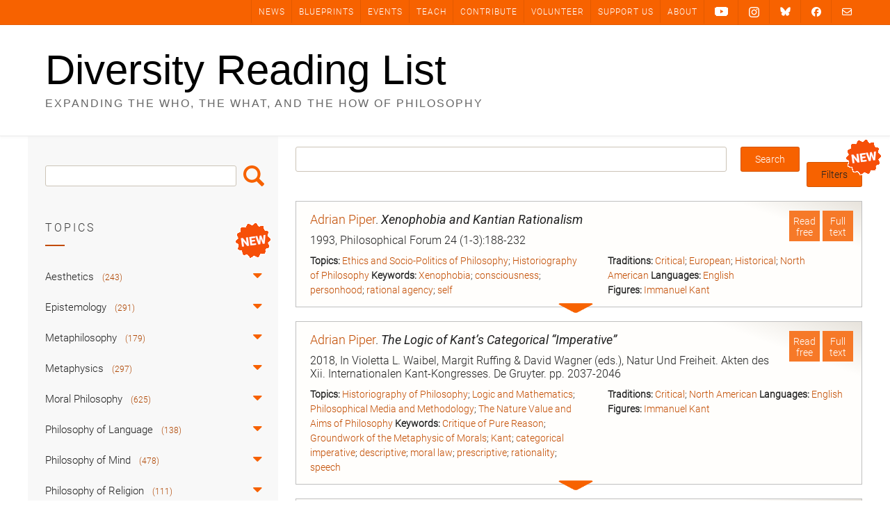

--- FILE ---
content_type: text/html; charset=UTF-8
request_url: https://diversityreadinglist.org/category/4-history/4-17th18th-century-philosophy/kant-ethics/
body_size: 41718
content:
<!DOCTYPE html><!-- Avant.ORG -->
<html lang="en-US">
<head>
<meta charset="UTF-8">
<meta name="viewport" content="width=device-width, initial-scale=1">
<link rel="profile" href="https://gmpg.org/xfn/11">
<title>Kant: Ethics &#8211; Diversity Reading List</title>
<meta name='robots' content='max-image-preview:large' />
<link rel='dns-prefetch' href='//cdnjs.cloudflare.com' />
<link rel='dns-prefetch' href='//cdn.jsdelivr.net' />
<link rel='dns-prefetch' href='//fonts.googleapis.com' />
<link rel="alternate" type="application/rss+xml" title="Diversity Reading List &raquo; Feed" href="https://diversityreadinglist.org/feed/" />
<link rel="alternate" type="application/rss+xml" title="Diversity Reading List &raquo; Comments Feed" href="https://diversityreadinglist.org/comments/feed/" />
<link rel="alternate" type="application/rss+xml" title="Diversity Reading List &raquo; Kant: Ethics Category Feed" href="https://diversityreadinglist.org/category/4-history/4-17th18th-century-philosophy/kant-ethics/feed/" />
<style type="text/css" media="all">@font-face{font-family:'Open Sans';font-style:italic;font-weight:300;font-stretch:100%;font-display:swap;src:url(https://fonts.gstatic.com/s/opensans/v44/memtYaGs126MiZpBA-UFUIcVXSCEkx2cmqvXlWqWtE6FxZCJgvAQ.woff2) format('woff2');unicode-range:U+0460-052F,U+1C80-1C8A,U+20B4,U+2DE0-2DFF,U+A640-A69F,U+FE2E-FE2F}@font-face{font-family:'Open Sans';font-style:italic;font-weight:300;font-stretch:100%;font-display:swap;src:url(https://fonts.gstatic.com/s/opensans/v44/memtYaGs126MiZpBA-UFUIcVXSCEkx2cmqvXlWqWvU6FxZCJgvAQ.woff2) format('woff2');unicode-range:U+0301,U+0400-045F,U+0490-0491,U+04B0-04B1,U+2116}@font-face{font-family:'Open Sans';font-style:italic;font-weight:300;font-stretch:100%;font-display:swap;src:url(https://fonts.gstatic.com/s/opensans/v44/memtYaGs126MiZpBA-UFUIcVXSCEkx2cmqvXlWqWtU6FxZCJgvAQ.woff2) format('woff2');unicode-range:U+1F00-1FFF}@font-face{font-family:'Open Sans';font-style:italic;font-weight:300;font-stretch:100%;font-display:swap;src:url(https://fonts.gstatic.com/s/opensans/v44/memtYaGs126MiZpBA-UFUIcVXSCEkx2cmqvXlWqWuk6FxZCJgvAQ.woff2) format('woff2');unicode-range:U+0370-0377,U+037A-037F,U+0384-038A,U+038C,U+038E-03A1,U+03A3-03FF}@font-face{font-family:'Open Sans';font-style:italic;font-weight:300;font-stretch:100%;font-display:swap;src:url(https://fonts.gstatic.com/s/opensans/v44/memtYaGs126MiZpBA-UFUIcVXSCEkx2cmqvXlWqWu06FxZCJgvAQ.woff2) format('woff2');unicode-range:U+0307-0308,U+0590-05FF,U+200C-2010,U+20AA,U+25CC,U+FB1D-FB4F}@font-face{font-family:'Open Sans';font-style:italic;font-weight:300;font-stretch:100%;font-display:swap;src:url(https://fonts.gstatic.com/s/opensans/v44/memtYaGs126MiZpBA-UFUIcVXSCEkx2cmqvXlWqWxU6FxZCJgvAQ.woff2) format('woff2');unicode-range:U+0302-0303,U+0305,U+0307-0308,U+0310,U+0312,U+0315,U+031A,U+0326-0327,U+032C,U+032F-0330,U+0332-0333,U+0338,U+033A,U+0346,U+034D,U+0391-03A1,U+03A3-03A9,U+03B1-03C9,U+03D1,U+03D5-03D6,U+03F0-03F1,U+03F4-03F5,U+2016-2017,U+2034-2038,U+203C,U+2040,U+2043,U+2047,U+2050,U+2057,U+205F,U+2070-2071,U+2074-208E,U+2090-209C,U+20D0-20DC,U+20E1,U+20E5-20EF,U+2100-2112,U+2114-2115,U+2117-2121,U+2123-214F,U+2190,U+2192,U+2194-21AE,U+21B0-21E5,U+21F1-21F2,U+21F4-2211,U+2213-2214,U+2216-22FF,U+2308-230B,U+2310,U+2319,U+231C-2321,U+2336-237A,U+237C,U+2395,U+239B-23B7,U+23D0,U+23DC-23E1,U+2474-2475,U+25AF,U+25B3,U+25B7,U+25BD,U+25C1,U+25CA,U+25CC,U+25FB,U+266D-266F,U+27C0-27FF,U+2900-2AFF,U+2B0E-2B11,U+2B30-2B4C,U+2BFE,U+3030,U+FF5B,U+FF5D,U+1D400-1D7FF,U+1EE00-1EEFF}@font-face{font-family:'Open Sans';font-style:italic;font-weight:300;font-stretch:100%;font-display:swap;src:url(https://fonts.gstatic.com/s/opensans/v44/memtYaGs126MiZpBA-UFUIcVXSCEkx2cmqvXlWqW106FxZCJgvAQ.woff2) format('woff2');unicode-range:U+0001-000C,U+000E-001F,U+007F-009F,U+20DD-20E0,U+20E2-20E4,U+2150-218F,U+2190,U+2192,U+2194-2199,U+21AF,U+21E6-21F0,U+21F3,U+2218-2219,U+2299,U+22C4-22C6,U+2300-243F,U+2440-244A,U+2460-24FF,U+25A0-27BF,U+2800-28FF,U+2921-2922,U+2981,U+29BF,U+29EB,U+2B00-2BFF,U+4DC0-4DFF,U+FFF9-FFFB,U+10140-1018E,U+10190-1019C,U+101A0,U+101D0-101FD,U+102E0-102FB,U+10E60-10E7E,U+1D2C0-1D2D3,U+1D2E0-1D37F,U+1F000-1F0FF,U+1F100-1F1AD,U+1F1E6-1F1FF,U+1F30D-1F30F,U+1F315,U+1F31C,U+1F31E,U+1F320-1F32C,U+1F336,U+1F378,U+1F37D,U+1F382,U+1F393-1F39F,U+1F3A7-1F3A8,U+1F3AC-1F3AF,U+1F3C2,U+1F3C4-1F3C6,U+1F3CA-1F3CE,U+1F3D4-1F3E0,U+1F3ED,U+1F3F1-1F3F3,U+1F3F5-1F3F7,U+1F408,U+1F415,U+1F41F,U+1F426,U+1F43F,U+1F441-1F442,U+1F444,U+1F446-1F449,U+1F44C-1F44E,U+1F453,U+1F46A,U+1F47D,U+1F4A3,U+1F4B0,U+1F4B3,U+1F4B9,U+1F4BB,U+1F4BF,U+1F4C8-1F4CB,U+1F4D6,U+1F4DA,U+1F4DF,U+1F4E3-1F4E6,U+1F4EA-1F4ED,U+1F4F7,U+1F4F9-1F4FB,U+1F4FD-1F4FE,U+1F503,U+1F507-1F50B,U+1F50D,U+1F512-1F513,U+1F53E-1F54A,U+1F54F-1F5FA,U+1F610,U+1F650-1F67F,U+1F687,U+1F68D,U+1F691,U+1F694,U+1F698,U+1F6AD,U+1F6B2,U+1F6B9-1F6BA,U+1F6BC,U+1F6C6-1F6CF,U+1F6D3-1F6D7,U+1F6E0-1F6EA,U+1F6F0-1F6F3,U+1F6F7-1F6FC,U+1F700-1F7FF,U+1F800-1F80B,U+1F810-1F847,U+1F850-1F859,U+1F860-1F887,U+1F890-1F8AD,U+1F8B0-1F8BB,U+1F8C0-1F8C1,U+1F900-1F90B,U+1F93B,U+1F946,U+1F984,U+1F996,U+1F9E9,U+1FA00-1FA6F,U+1FA70-1FA7C,U+1FA80-1FA89,U+1FA8F-1FAC6,U+1FACE-1FADC,U+1FADF-1FAE9,U+1FAF0-1FAF8,U+1FB00-1FBFF}@font-face{font-family:'Open Sans';font-style:italic;font-weight:300;font-stretch:100%;font-display:swap;src:url(https://fonts.gstatic.com/s/opensans/v44/memtYaGs126MiZpBA-UFUIcVXSCEkx2cmqvXlWqWtk6FxZCJgvAQ.woff2) format('woff2');unicode-range:U+0102-0103,U+0110-0111,U+0128-0129,U+0168-0169,U+01A0-01A1,U+01AF-01B0,U+0300-0301,U+0303-0304,U+0308-0309,U+0323,U+0329,U+1EA0-1EF9,U+20AB}@font-face{font-family:'Open Sans';font-style:italic;font-weight:300;font-stretch:100%;font-display:swap;src:url(https://fonts.gstatic.com/s/opensans/v44/memtYaGs126MiZpBA-UFUIcVXSCEkx2cmqvXlWqWt06FxZCJgvAQ.woff2) format('woff2');unicode-range:U+0100-02BA,U+02BD-02C5,U+02C7-02CC,U+02CE-02D7,U+02DD-02FF,U+0304,U+0308,U+0329,U+1D00-1DBF,U+1E00-1E9F,U+1EF2-1EFF,U+2020,U+20A0-20AB,U+20AD-20C0,U+2113,U+2C60-2C7F,U+A720-A7FF}@font-face{font-family:'Open Sans';font-style:italic;font-weight:300;font-stretch:100%;font-display:swap;src:url(https://fonts.gstatic.com/s/opensans/v44/memtYaGs126MiZpBA-UFUIcVXSCEkx2cmqvXlWqWuU6FxZCJgg.woff2) format('woff2');unicode-range:U+0000-00FF,U+0131,U+0152-0153,U+02BB-02BC,U+02C6,U+02DA,U+02DC,U+0304,U+0308,U+0329,U+2000-206F,U+20AC,U+2122,U+2191,U+2193,U+2212,U+2215,U+FEFF,U+FFFD}@font-face{font-family:'Open Sans';font-style:italic;font-weight:400;font-stretch:100%;font-display:swap;src:url(https://fonts.gstatic.com/s/opensans/v44/memtYaGs126MiZpBA-UFUIcVXSCEkx2cmqvXlWqWtE6FxZCJgvAQ.woff2) format('woff2');unicode-range:U+0460-052F,U+1C80-1C8A,U+20B4,U+2DE0-2DFF,U+A640-A69F,U+FE2E-FE2F}@font-face{font-family:'Open Sans';font-style:italic;font-weight:400;font-stretch:100%;font-display:swap;src:url(https://fonts.gstatic.com/s/opensans/v44/memtYaGs126MiZpBA-UFUIcVXSCEkx2cmqvXlWqWvU6FxZCJgvAQ.woff2) format('woff2');unicode-range:U+0301,U+0400-045F,U+0490-0491,U+04B0-04B1,U+2116}@font-face{font-family:'Open Sans';font-style:italic;font-weight:400;font-stretch:100%;font-display:swap;src:url(https://fonts.gstatic.com/s/opensans/v44/memtYaGs126MiZpBA-UFUIcVXSCEkx2cmqvXlWqWtU6FxZCJgvAQ.woff2) format('woff2');unicode-range:U+1F00-1FFF}@font-face{font-family:'Open Sans';font-style:italic;font-weight:400;font-stretch:100%;font-display:swap;src:url(https://fonts.gstatic.com/s/opensans/v44/memtYaGs126MiZpBA-UFUIcVXSCEkx2cmqvXlWqWuk6FxZCJgvAQ.woff2) format('woff2');unicode-range:U+0370-0377,U+037A-037F,U+0384-038A,U+038C,U+038E-03A1,U+03A3-03FF}@font-face{font-family:'Open Sans';font-style:italic;font-weight:400;font-stretch:100%;font-display:swap;src:url(https://fonts.gstatic.com/s/opensans/v44/memtYaGs126MiZpBA-UFUIcVXSCEkx2cmqvXlWqWu06FxZCJgvAQ.woff2) format('woff2');unicode-range:U+0307-0308,U+0590-05FF,U+200C-2010,U+20AA,U+25CC,U+FB1D-FB4F}@font-face{font-family:'Open Sans';font-style:italic;font-weight:400;font-stretch:100%;font-display:swap;src:url(https://fonts.gstatic.com/s/opensans/v44/memtYaGs126MiZpBA-UFUIcVXSCEkx2cmqvXlWqWxU6FxZCJgvAQ.woff2) format('woff2');unicode-range:U+0302-0303,U+0305,U+0307-0308,U+0310,U+0312,U+0315,U+031A,U+0326-0327,U+032C,U+032F-0330,U+0332-0333,U+0338,U+033A,U+0346,U+034D,U+0391-03A1,U+03A3-03A9,U+03B1-03C9,U+03D1,U+03D5-03D6,U+03F0-03F1,U+03F4-03F5,U+2016-2017,U+2034-2038,U+203C,U+2040,U+2043,U+2047,U+2050,U+2057,U+205F,U+2070-2071,U+2074-208E,U+2090-209C,U+20D0-20DC,U+20E1,U+20E5-20EF,U+2100-2112,U+2114-2115,U+2117-2121,U+2123-214F,U+2190,U+2192,U+2194-21AE,U+21B0-21E5,U+21F1-21F2,U+21F4-2211,U+2213-2214,U+2216-22FF,U+2308-230B,U+2310,U+2319,U+231C-2321,U+2336-237A,U+237C,U+2395,U+239B-23B7,U+23D0,U+23DC-23E1,U+2474-2475,U+25AF,U+25B3,U+25B7,U+25BD,U+25C1,U+25CA,U+25CC,U+25FB,U+266D-266F,U+27C0-27FF,U+2900-2AFF,U+2B0E-2B11,U+2B30-2B4C,U+2BFE,U+3030,U+FF5B,U+FF5D,U+1D400-1D7FF,U+1EE00-1EEFF}@font-face{font-family:'Open Sans';font-style:italic;font-weight:400;font-stretch:100%;font-display:swap;src:url(https://fonts.gstatic.com/s/opensans/v44/memtYaGs126MiZpBA-UFUIcVXSCEkx2cmqvXlWqW106FxZCJgvAQ.woff2) format('woff2');unicode-range:U+0001-000C,U+000E-001F,U+007F-009F,U+20DD-20E0,U+20E2-20E4,U+2150-218F,U+2190,U+2192,U+2194-2199,U+21AF,U+21E6-21F0,U+21F3,U+2218-2219,U+2299,U+22C4-22C6,U+2300-243F,U+2440-244A,U+2460-24FF,U+25A0-27BF,U+2800-28FF,U+2921-2922,U+2981,U+29BF,U+29EB,U+2B00-2BFF,U+4DC0-4DFF,U+FFF9-FFFB,U+10140-1018E,U+10190-1019C,U+101A0,U+101D0-101FD,U+102E0-102FB,U+10E60-10E7E,U+1D2C0-1D2D3,U+1D2E0-1D37F,U+1F000-1F0FF,U+1F100-1F1AD,U+1F1E6-1F1FF,U+1F30D-1F30F,U+1F315,U+1F31C,U+1F31E,U+1F320-1F32C,U+1F336,U+1F378,U+1F37D,U+1F382,U+1F393-1F39F,U+1F3A7-1F3A8,U+1F3AC-1F3AF,U+1F3C2,U+1F3C4-1F3C6,U+1F3CA-1F3CE,U+1F3D4-1F3E0,U+1F3ED,U+1F3F1-1F3F3,U+1F3F5-1F3F7,U+1F408,U+1F415,U+1F41F,U+1F426,U+1F43F,U+1F441-1F442,U+1F444,U+1F446-1F449,U+1F44C-1F44E,U+1F453,U+1F46A,U+1F47D,U+1F4A3,U+1F4B0,U+1F4B3,U+1F4B9,U+1F4BB,U+1F4BF,U+1F4C8-1F4CB,U+1F4D6,U+1F4DA,U+1F4DF,U+1F4E3-1F4E6,U+1F4EA-1F4ED,U+1F4F7,U+1F4F9-1F4FB,U+1F4FD-1F4FE,U+1F503,U+1F507-1F50B,U+1F50D,U+1F512-1F513,U+1F53E-1F54A,U+1F54F-1F5FA,U+1F610,U+1F650-1F67F,U+1F687,U+1F68D,U+1F691,U+1F694,U+1F698,U+1F6AD,U+1F6B2,U+1F6B9-1F6BA,U+1F6BC,U+1F6C6-1F6CF,U+1F6D3-1F6D7,U+1F6E0-1F6EA,U+1F6F0-1F6F3,U+1F6F7-1F6FC,U+1F700-1F7FF,U+1F800-1F80B,U+1F810-1F847,U+1F850-1F859,U+1F860-1F887,U+1F890-1F8AD,U+1F8B0-1F8BB,U+1F8C0-1F8C1,U+1F900-1F90B,U+1F93B,U+1F946,U+1F984,U+1F996,U+1F9E9,U+1FA00-1FA6F,U+1FA70-1FA7C,U+1FA80-1FA89,U+1FA8F-1FAC6,U+1FACE-1FADC,U+1FADF-1FAE9,U+1FAF0-1FAF8,U+1FB00-1FBFF}@font-face{font-family:'Open Sans';font-style:italic;font-weight:400;font-stretch:100%;font-display:swap;src:url(https://fonts.gstatic.com/s/opensans/v44/memtYaGs126MiZpBA-UFUIcVXSCEkx2cmqvXlWqWtk6FxZCJgvAQ.woff2) format('woff2');unicode-range:U+0102-0103,U+0110-0111,U+0128-0129,U+0168-0169,U+01A0-01A1,U+01AF-01B0,U+0300-0301,U+0303-0304,U+0308-0309,U+0323,U+0329,U+1EA0-1EF9,U+20AB}@font-face{font-family:'Open Sans';font-style:italic;font-weight:400;font-stretch:100%;font-display:swap;src:url(https://fonts.gstatic.com/s/opensans/v44/memtYaGs126MiZpBA-UFUIcVXSCEkx2cmqvXlWqWt06FxZCJgvAQ.woff2) format('woff2');unicode-range:U+0100-02BA,U+02BD-02C5,U+02C7-02CC,U+02CE-02D7,U+02DD-02FF,U+0304,U+0308,U+0329,U+1D00-1DBF,U+1E00-1E9F,U+1EF2-1EFF,U+2020,U+20A0-20AB,U+20AD-20C0,U+2113,U+2C60-2C7F,U+A720-A7FF}@font-face{font-family:'Open Sans';font-style:italic;font-weight:400;font-stretch:100%;font-display:swap;src:url(https://fonts.gstatic.com/s/opensans/v44/memtYaGs126MiZpBA-UFUIcVXSCEkx2cmqvXlWqWuU6FxZCJgg.woff2) format('woff2');unicode-range:U+0000-00FF,U+0131,U+0152-0153,U+02BB-02BC,U+02C6,U+02DA,U+02DC,U+0304,U+0308,U+0329,U+2000-206F,U+20AC,U+2122,U+2191,U+2193,U+2212,U+2215,U+FEFF,U+FFFD}@font-face{font-family:'Open Sans';font-style:italic;font-weight:700;font-stretch:100%;font-display:swap;src:url(https://fonts.gstatic.com/s/opensans/v44/memtYaGs126MiZpBA-UFUIcVXSCEkx2cmqvXlWqWtE6FxZCJgvAQ.woff2) format('woff2');unicode-range:U+0460-052F,U+1C80-1C8A,U+20B4,U+2DE0-2DFF,U+A640-A69F,U+FE2E-FE2F}@font-face{font-family:'Open Sans';font-style:italic;font-weight:700;font-stretch:100%;font-display:swap;src:url(https://fonts.gstatic.com/s/opensans/v44/memtYaGs126MiZpBA-UFUIcVXSCEkx2cmqvXlWqWvU6FxZCJgvAQ.woff2) format('woff2');unicode-range:U+0301,U+0400-045F,U+0490-0491,U+04B0-04B1,U+2116}@font-face{font-family:'Open Sans';font-style:italic;font-weight:700;font-stretch:100%;font-display:swap;src:url(https://fonts.gstatic.com/s/opensans/v44/memtYaGs126MiZpBA-UFUIcVXSCEkx2cmqvXlWqWtU6FxZCJgvAQ.woff2) format('woff2');unicode-range:U+1F00-1FFF}@font-face{font-family:'Open Sans';font-style:italic;font-weight:700;font-stretch:100%;font-display:swap;src:url(https://fonts.gstatic.com/s/opensans/v44/memtYaGs126MiZpBA-UFUIcVXSCEkx2cmqvXlWqWuk6FxZCJgvAQ.woff2) format('woff2');unicode-range:U+0370-0377,U+037A-037F,U+0384-038A,U+038C,U+038E-03A1,U+03A3-03FF}@font-face{font-family:'Open Sans';font-style:italic;font-weight:700;font-stretch:100%;font-display:swap;src:url(https://fonts.gstatic.com/s/opensans/v44/memtYaGs126MiZpBA-UFUIcVXSCEkx2cmqvXlWqWu06FxZCJgvAQ.woff2) format('woff2');unicode-range:U+0307-0308,U+0590-05FF,U+200C-2010,U+20AA,U+25CC,U+FB1D-FB4F}@font-face{font-family:'Open Sans';font-style:italic;font-weight:700;font-stretch:100%;font-display:swap;src:url(https://fonts.gstatic.com/s/opensans/v44/memtYaGs126MiZpBA-UFUIcVXSCEkx2cmqvXlWqWxU6FxZCJgvAQ.woff2) format('woff2');unicode-range:U+0302-0303,U+0305,U+0307-0308,U+0310,U+0312,U+0315,U+031A,U+0326-0327,U+032C,U+032F-0330,U+0332-0333,U+0338,U+033A,U+0346,U+034D,U+0391-03A1,U+03A3-03A9,U+03B1-03C9,U+03D1,U+03D5-03D6,U+03F0-03F1,U+03F4-03F5,U+2016-2017,U+2034-2038,U+203C,U+2040,U+2043,U+2047,U+2050,U+2057,U+205F,U+2070-2071,U+2074-208E,U+2090-209C,U+20D0-20DC,U+20E1,U+20E5-20EF,U+2100-2112,U+2114-2115,U+2117-2121,U+2123-214F,U+2190,U+2192,U+2194-21AE,U+21B0-21E5,U+21F1-21F2,U+21F4-2211,U+2213-2214,U+2216-22FF,U+2308-230B,U+2310,U+2319,U+231C-2321,U+2336-237A,U+237C,U+2395,U+239B-23B7,U+23D0,U+23DC-23E1,U+2474-2475,U+25AF,U+25B3,U+25B7,U+25BD,U+25C1,U+25CA,U+25CC,U+25FB,U+266D-266F,U+27C0-27FF,U+2900-2AFF,U+2B0E-2B11,U+2B30-2B4C,U+2BFE,U+3030,U+FF5B,U+FF5D,U+1D400-1D7FF,U+1EE00-1EEFF}@font-face{font-family:'Open Sans';font-style:italic;font-weight:700;font-stretch:100%;font-display:swap;src:url(https://fonts.gstatic.com/s/opensans/v44/memtYaGs126MiZpBA-UFUIcVXSCEkx2cmqvXlWqW106FxZCJgvAQ.woff2) format('woff2');unicode-range:U+0001-000C,U+000E-001F,U+007F-009F,U+20DD-20E0,U+20E2-20E4,U+2150-218F,U+2190,U+2192,U+2194-2199,U+21AF,U+21E6-21F0,U+21F3,U+2218-2219,U+2299,U+22C4-22C6,U+2300-243F,U+2440-244A,U+2460-24FF,U+25A0-27BF,U+2800-28FF,U+2921-2922,U+2981,U+29BF,U+29EB,U+2B00-2BFF,U+4DC0-4DFF,U+FFF9-FFFB,U+10140-1018E,U+10190-1019C,U+101A0,U+101D0-101FD,U+102E0-102FB,U+10E60-10E7E,U+1D2C0-1D2D3,U+1D2E0-1D37F,U+1F000-1F0FF,U+1F100-1F1AD,U+1F1E6-1F1FF,U+1F30D-1F30F,U+1F315,U+1F31C,U+1F31E,U+1F320-1F32C,U+1F336,U+1F378,U+1F37D,U+1F382,U+1F393-1F39F,U+1F3A7-1F3A8,U+1F3AC-1F3AF,U+1F3C2,U+1F3C4-1F3C6,U+1F3CA-1F3CE,U+1F3D4-1F3E0,U+1F3ED,U+1F3F1-1F3F3,U+1F3F5-1F3F7,U+1F408,U+1F415,U+1F41F,U+1F426,U+1F43F,U+1F441-1F442,U+1F444,U+1F446-1F449,U+1F44C-1F44E,U+1F453,U+1F46A,U+1F47D,U+1F4A3,U+1F4B0,U+1F4B3,U+1F4B9,U+1F4BB,U+1F4BF,U+1F4C8-1F4CB,U+1F4D6,U+1F4DA,U+1F4DF,U+1F4E3-1F4E6,U+1F4EA-1F4ED,U+1F4F7,U+1F4F9-1F4FB,U+1F4FD-1F4FE,U+1F503,U+1F507-1F50B,U+1F50D,U+1F512-1F513,U+1F53E-1F54A,U+1F54F-1F5FA,U+1F610,U+1F650-1F67F,U+1F687,U+1F68D,U+1F691,U+1F694,U+1F698,U+1F6AD,U+1F6B2,U+1F6B9-1F6BA,U+1F6BC,U+1F6C6-1F6CF,U+1F6D3-1F6D7,U+1F6E0-1F6EA,U+1F6F0-1F6F3,U+1F6F7-1F6FC,U+1F700-1F7FF,U+1F800-1F80B,U+1F810-1F847,U+1F850-1F859,U+1F860-1F887,U+1F890-1F8AD,U+1F8B0-1F8BB,U+1F8C0-1F8C1,U+1F900-1F90B,U+1F93B,U+1F946,U+1F984,U+1F996,U+1F9E9,U+1FA00-1FA6F,U+1FA70-1FA7C,U+1FA80-1FA89,U+1FA8F-1FAC6,U+1FACE-1FADC,U+1FADF-1FAE9,U+1FAF0-1FAF8,U+1FB00-1FBFF}@font-face{font-family:'Open Sans';font-style:italic;font-weight:700;font-stretch:100%;font-display:swap;src:url(https://fonts.gstatic.com/s/opensans/v44/memtYaGs126MiZpBA-UFUIcVXSCEkx2cmqvXlWqWtk6FxZCJgvAQ.woff2) format('woff2');unicode-range:U+0102-0103,U+0110-0111,U+0128-0129,U+0168-0169,U+01A0-01A1,U+01AF-01B0,U+0300-0301,U+0303-0304,U+0308-0309,U+0323,U+0329,U+1EA0-1EF9,U+20AB}@font-face{font-family:'Open Sans';font-style:italic;font-weight:700;font-stretch:100%;font-display:swap;src:url(https://fonts.gstatic.com/s/opensans/v44/memtYaGs126MiZpBA-UFUIcVXSCEkx2cmqvXlWqWt06FxZCJgvAQ.woff2) format('woff2');unicode-range:U+0100-02BA,U+02BD-02C5,U+02C7-02CC,U+02CE-02D7,U+02DD-02FF,U+0304,U+0308,U+0329,U+1D00-1DBF,U+1E00-1E9F,U+1EF2-1EFF,U+2020,U+20A0-20AB,U+20AD-20C0,U+2113,U+2C60-2C7F,U+A720-A7FF}@font-face{font-family:'Open Sans';font-style:italic;font-weight:700;font-stretch:100%;font-display:swap;src:url(https://fonts.gstatic.com/s/opensans/v44/memtYaGs126MiZpBA-UFUIcVXSCEkx2cmqvXlWqWuU6FxZCJgg.woff2) format('woff2');unicode-range:U+0000-00FF,U+0131,U+0152-0153,U+02BB-02BC,U+02C6,U+02DA,U+02DC,U+0304,U+0308,U+0329,U+2000-206F,U+20AC,U+2122,U+2191,U+2193,U+2212,U+2215,U+FEFF,U+FFFD}@font-face{font-family:'Open Sans';font-display:block;font-style:normal;font-weight:300;font-stretch:100%;font-display:swap;src:url(https://fonts.gstatic.com/s/opensans/v44/memvYaGs126MiZpBA-UvWbX2vVnXBbObj2OVTSKmu0SC55K5gw.woff2) format('woff2');unicode-range:U+0460-052F,U+1C80-1C8A,U+20B4,U+2DE0-2DFF,U+A640-A69F,U+FE2E-FE2F}@font-face{font-family:'Open Sans';font-display:block;font-style:normal;font-weight:300;font-stretch:100%;font-display:swap;src:url(https://fonts.gstatic.com/s/opensans/v44/memvYaGs126MiZpBA-UvWbX2vVnXBbObj2OVTSumu0SC55K5gw.woff2) format('woff2');unicode-range:U+0301,U+0400-045F,U+0490-0491,U+04B0-04B1,U+2116}@font-face{font-family:'Open Sans';font-display:block;font-style:normal;font-weight:300;font-stretch:100%;font-display:swap;src:url(https://fonts.gstatic.com/s/opensans/v44/memvYaGs126MiZpBA-UvWbX2vVnXBbObj2OVTSOmu0SC55K5gw.woff2) format('woff2');unicode-range:U+1F00-1FFF}@font-face{font-family:'Open Sans';font-display:block;font-style:normal;font-weight:300;font-stretch:100%;font-display:swap;src:url(https://fonts.gstatic.com/s/opensans/v44/memvYaGs126MiZpBA-UvWbX2vVnXBbObj2OVTSymu0SC55K5gw.woff2) format('woff2');unicode-range:U+0370-0377,U+037A-037F,U+0384-038A,U+038C,U+038E-03A1,U+03A3-03FF}@font-face{font-family:'Open Sans';font-display:block;font-style:normal;font-weight:300;font-stretch:100%;font-display:swap;src:url(https://fonts.gstatic.com/s/opensans/v44/memvYaGs126MiZpBA-UvWbX2vVnXBbObj2OVTS2mu0SC55K5gw.woff2) format('woff2');unicode-range:U+0307-0308,U+0590-05FF,U+200C-2010,U+20AA,U+25CC,U+FB1D-FB4F}@font-face{font-family:'Open Sans';font-display:block;font-style:normal;font-weight:300;font-stretch:100%;font-display:swap;src:url(https://fonts.gstatic.com/s/opensans/v44/memvYaGs126MiZpBA-UvWbX2vVnXBbObj2OVTVOmu0SC55K5gw.woff2) format('woff2');unicode-range:U+0302-0303,U+0305,U+0307-0308,U+0310,U+0312,U+0315,U+031A,U+0326-0327,U+032C,U+032F-0330,U+0332-0333,U+0338,U+033A,U+0346,U+034D,U+0391-03A1,U+03A3-03A9,U+03B1-03C9,U+03D1,U+03D5-03D6,U+03F0-03F1,U+03F4-03F5,U+2016-2017,U+2034-2038,U+203C,U+2040,U+2043,U+2047,U+2050,U+2057,U+205F,U+2070-2071,U+2074-208E,U+2090-209C,U+20D0-20DC,U+20E1,U+20E5-20EF,U+2100-2112,U+2114-2115,U+2117-2121,U+2123-214F,U+2190,U+2192,U+2194-21AE,U+21B0-21E5,U+21F1-21F2,U+21F4-2211,U+2213-2214,U+2216-22FF,U+2308-230B,U+2310,U+2319,U+231C-2321,U+2336-237A,U+237C,U+2395,U+239B-23B7,U+23D0,U+23DC-23E1,U+2474-2475,U+25AF,U+25B3,U+25B7,U+25BD,U+25C1,U+25CA,U+25CC,U+25FB,U+266D-266F,U+27C0-27FF,U+2900-2AFF,U+2B0E-2B11,U+2B30-2B4C,U+2BFE,U+3030,U+FF5B,U+FF5D,U+1D400-1D7FF,U+1EE00-1EEFF}@font-face{font-family:'Open Sans';font-display:block;font-style:normal;font-weight:300;font-stretch:100%;font-display:swap;src:url(https://fonts.gstatic.com/s/opensans/v44/memvYaGs126MiZpBA-UvWbX2vVnXBbObj2OVTUGmu0SC55K5gw.woff2) format('woff2');unicode-range:U+0001-000C,U+000E-001F,U+007F-009F,U+20DD-20E0,U+20E2-20E4,U+2150-218F,U+2190,U+2192,U+2194-2199,U+21AF,U+21E6-21F0,U+21F3,U+2218-2219,U+2299,U+22C4-22C6,U+2300-243F,U+2440-244A,U+2460-24FF,U+25A0-27BF,U+2800-28FF,U+2921-2922,U+2981,U+29BF,U+29EB,U+2B00-2BFF,U+4DC0-4DFF,U+FFF9-FFFB,U+10140-1018E,U+10190-1019C,U+101A0,U+101D0-101FD,U+102E0-102FB,U+10E60-10E7E,U+1D2C0-1D2D3,U+1D2E0-1D37F,U+1F000-1F0FF,U+1F100-1F1AD,U+1F1E6-1F1FF,U+1F30D-1F30F,U+1F315,U+1F31C,U+1F31E,U+1F320-1F32C,U+1F336,U+1F378,U+1F37D,U+1F382,U+1F393-1F39F,U+1F3A7-1F3A8,U+1F3AC-1F3AF,U+1F3C2,U+1F3C4-1F3C6,U+1F3CA-1F3CE,U+1F3D4-1F3E0,U+1F3ED,U+1F3F1-1F3F3,U+1F3F5-1F3F7,U+1F408,U+1F415,U+1F41F,U+1F426,U+1F43F,U+1F441-1F442,U+1F444,U+1F446-1F449,U+1F44C-1F44E,U+1F453,U+1F46A,U+1F47D,U+1F4A3,U+1F4B0,U+1F4B3,U+1F4B9,U+1F4BB,U+1F4BF,U+1F4C8-1F4CB,U+1F4D6,U+1F4DA,U+1F4DF,U+1F4E3-1F4E6,U+1F4EA-1F4ED,U+1F4F7,U+1F4F9-1F4FB,U+1F4FD-1F4FE,U+1F503,U+1F507-1F50B,U+1F50D,U+1F512-1F513,U+1F53E-1F54A,U+1F54F-1F5FA,U+1F610,U+1F650-1F67F,U+1F687,U+1F68D,U+1F691,U+1F694,U+1F698,U+1F6AD,U+1F6B2,U+1F6B9-1F6BA,U+1F6BC,U+1F6C6-1F6CF,U+1F6D3-1F6D7,U+1F6E0-1F6EA,U+1F6F0-1F6F3,U+1F6F7-1F6FC,U+1F700-1F7FF,U+1F800-1F80B,U+1F810-1F847,U+1F850-1F859,U+1F860-1F887,U+1F890-1F8AD,U+1F8B0-1F8BB,U+1F8C0-1F8C1,U+1F900-1F90B,U+1F93B,U+1F946,U+1F984,U+1F996,U+1F9E9,U+1FA00-1FA6F,U+1FA70-1FA7C,U+1FA80-1FA89,U+1FA8F-1FAC6,U+1FACE-1FADC,U+1FADF-1FAE9,U+1FAF0-1FAF8,U+1FB00-1FBFF}@font-face{font-family:'Open Sans';font-display:block;font-style:normal;font-weight:300;font-stretch:100%;font-display:swap;src:url(https://fonts.gstatic.com/s/opensans/v44/memvYaGs126MiZpBA-UvWbX2vVnXBbObj2OVTSCmu0SC55K5gw.woff2) format('woff2');unicode-range:U+0102-0103,U+0110-0111,U+0128-0129,U+0168-0169,U+01A0-01A1,U+01AF-01B0,U+0300-0301,U+0303-0304,U+0308-0309,U+0323,U+0329,U+1EA0-1EF9,U+20AB}@font-face{font-family:'Open Sans';font-display:block;font-style:normal;font-weight:300;font-stretch:100%;font-display:swap;src:url(https://fonts.gstatic.com/s/opensans/v44/memvYaGs126MiZpBA-UvWbX2vVnXBbObj2OVTSGmu0SC55K5gw.woff2) format('woff2');unicode-range:U+0100-02BA,U+02BD-02C5,U+02C7-02CC,U+02CE-02D7,U+02DD-02FF,U+0304,U+0308,U+0329,U+1D00-1DBF,U+1E00-1E9F,U+1EF2-1EFF,U+2020,U+20A0-20AB,U+20AD-20C0,U+2113,U+2C60-2C7F,U+A720-A7FF}@font-face{font-family:'Open Sans';font-display:block;font-style:normal;font-weight:300;font-stretch:100%;font-display:swap;src:url(https://fonts.gstatic.com/s/opensans/v44/memvYaGs126MiZpBA-UvWbX2vVnXBbObj2OVTS-mu0SC55I.woff2) format('woff2');unicode-range:U+0000-00FF,U+0131,U+0152-0153,U+02BB-02BC,U+02C6,U+02DA,U+02DC,U+0304,U+0308,U+0329,U+2000-206F,U+20AC,U+2122,U+2191,U+2193,U+2212,U+2215,U+FEFF,U+FFFD}@font-face{font-family:'Open Sans';font-display:block;font-style:normal;font-weight:400;font-stretch:100%;font-display:swap;src:url(https://fonts.gstatic.com/s/opensans/v44/memvYaGs126MiZpBA-UvWbX2vVnXBbObj2OVTSKmu0SC55K5gw.woff2) format('woff2');unicode-range:U+0460-052F,U+1C80-1C8A,U+20B4,U+2DE0-2DFF,U+A640-A69F,U+FE2E-FE2F}@font-face{font-family:'Open Sans';font-display:block;font-style:normal;font-weight:400;font-stretch:100%;font-display:swap;src:url(https://fonts.gstatic.com/s/opensans/v44/memvYaGs126MiZpBA-UvWbX2vVnXBbObj2OVTSumu0SC55K5gw.woff2) format('woff2');unicode-range:U+0301,U+0400-045F,U+0490-0491,U+04B0-04B1,U+2116}@font-face{font-family:'Open Sans';font-display:block;font-style:normal;font-weight:400;font-stretch:100%;font-display:swap;src:url(https://fonts.gstatic.com/s/opensans/v44/memvYaGs126MiZpBA-UvWbX2vVnXBbObj2OVTSOmu0SC55K5gw.woff2) format('woff2');unicode-range:U+1F00-1FFF}@font-face{font-family:'Open Sans';font-display:block;font-style:normal;font-weight:400;font-stretch:100%;font-display:swap;src:url(https://fonts.gstatic.com/s/opensans/v44/memvYaGs126MiZpBA-UvWbX2vVnXBbObj2OVTSymu0SC55K5gw.woff2) format('woff2');unicode-range:U+0370-0377,U+037A-037F,U+0384-038A,U+038C,U+038E-03A1,U+03A3-03FF}@font-face{font-family:'Open Sans';font-display:block;font-style:normal;font-weight:400;font-stretch:100%;font-display:swap;src:url(https://fonts.gstatic.com/s/opensans/v44/memvYaGs126MiZpBA-UvWbX2vVnXBbObj2OVTS2mu0SC55K5gw.woff2) format('woff2');unicode-range:U+0307-0308,U+0590-05FF,U+200C-2010,U+20AA,U+25CC,U+FB1D-FB4F}@font-face{font-family:'Open Sans';font-display:block;font-style:normal;font-weight:400;font-stretch:100%;font-display:swap;src:url(https://fonts.gstatic.com/s/opensans/v44/memvYaGs126MiZpBA-UvWbX2vVnXBbObj2OVTVOmu0SC55K5gw.woff2) format('woff2');unicode-range:U+0302-0303,U+0305,U+0307-0308,U+0310,U+0312,U+0315,U+031A,U+0326-0327,U+032C,U+032F-0330,U+0332-0333,U+0338,U+033A,U+0346,U+034D,U+0391-03A1,U+03A3-03A9,U+03B1-03C9,U+03D1,U+03D5-03D6,U+03F0-03F1,U+03F4-03F5,U+2016-2017,U+2034-2038,U+203C,U+2040,U+2043,U+2047,U+2050,U+2057,U+205F,U+2070-2071,U+2074-208E,U+2090-209C,U+20D0-20DC,U+20E1,U+20E5-20EF,U+2100-2112,U+2114-2115,U+2117-2121,U+2123-214F,U+2190,U+2192,U+2194-21AE,U+21B0-21E5,U+21F1-21F2,U+21F4-2211,U+2213-2214,U+2216-22FF,U+2308-230B,U+2310,U+2319,U+231C-2321,U+2336-237A,U+237C,U+2395,U+239B-23B7,U+23D0,U+23DC-23E1,U+2474-2475,U+25AF,U+25B3,U+25B7,U+25BD,U+25C1,U+25CA,U+25CC,U+25FB,U+266D-266F,U+27C0-27FF,U+2900-2AFF,U+2B0E-2B11,U+2B30-2B4C,U+2BFE,U+3030,U+FF5B,U+FF5D,U+1D400-1D7FF,U+1EE00-1EEFF}@font-face{font-family:'Open Sans';font-display:block;font-style:normal;font-weight:400;font-stretch:100%;font-display:swap;src:url(https://fonts.gstatic.com/s/opensans/v44/memvYaGs126MiZpBA-UvWbX2vVnXBbObj2OVTUGmu0SC55K5gw.woff2) format('woff2');unicode-range:U+0001-000C,U+000E-001F,U+007F-009F,U+20DD-20E0,U+20E2-20E4,U+2150-218F,U+2190,U+2192,U+2194-2199,U+21AF,U+21E6-21F0,U+21F3,U+2218-2219,U+2299,U+22C4-22C6,U+2300-243F,U+2440-244A,U+2460-24FF,U+25A0-27BF,U+2800-28FF,U+2921-2922,U+2981,U+29BF,U+29EB,U+2B00-2BFF,U+4DC0-4DFF,U+FFF9-FFFB,U+10140-1018E,U+10190-1019C,U+101A0,U+101D0-101FD,U+102E0-102FB,U+10E60-10E7E,U+1D2C0-1D2D3,U+1D2E0-1D37F,U+1F000-1F0FF,U+1F100-1F1AD,U+1F1E6-1F1FF,U+1F30D-1F30F,U+1F315,U+1F31C,U+1F31E,U+1F320-1F32C,U+1F336,U+1F378,U+1F37D,U+1F382,U+1F393-1F39F,U+1F3A7-1F3A8,U+1F3AC-1F3AF,U+1F3C2,U+1F3C4-1F3C6,U+1F3CA-1F3CE,U+1F3D4-1F3E0,U+1F3ED,U+1F3F1-1F3F3,U+1F3F5-1F3F7,U+1F408,U+1F415,U+1F41F,U+1F426,U+1F43F,U+1F441-1F442,U+1F444,U+1F446-1F449,U+1F44C-1F44E,U+1F453,U+1F46A,U+1F47D,U+1F4A3,U+1F4B0,U+1F4B3,U+1F4B9,U+1F4BB,U+1F4BF,U+1F4C8-1F4CB,U+1F4D6,U+1F4DA,U+1F4DF,U+1F4E3-1F4E6,U+1F4EA-1F4ED,U+1F4F7,U+1F4F9-1F4FB,U+1F4FD-1F4FE,U+1F503,U+1F507-1F50B,U+1F50D,U+1F512-1F513,U+1F53E-1F54A,U+1F54F-1F5FA,U+1F610,U+1F650-1F67F,U+1F687,U+1F68D,U+1F691,U+1F694,U+1F698,U+1F6AD,U+1F6B2,U+1F6B9-1F6BA,U+1F6BC,U+1F6C6-1F6CF,U+1F6D3-1F6D7,U+1F6E0-1F6EA,U+1F6F0-1F6F3,U+1F6F7-1F6FC,U+1F700-1F7FF,U+1F800-1F80B,U+1F810-1F847,U+1F850-1F859,U+1F860-1F887,U+1F890-1F8AD,U+1F8B0-1F8BB,U+1F8C0-1F8C1,U+1F900-1F90B,U+1F93B,U+1F946,U+1F984,U+1F996,U+1F9E9,U+1FA00-1FA6F,U+1FA70-1FA7C,U+1FA80-1FA89,U+1FA8F-1FAC6,U+1FACE-1FADC,U+1FADF-1FAE9,U+1FAF0-1FAF8,U+1FB00-1FBFF}@font-face{font-family:'Open Sans';font-display:block;font-style:normal;font-weight:400;font-stretch:100%;font-display:swap;src:url(https://fonts.gstatic.com/s/opensans/v44/memvYaGs126MiZpBA-UvWbX2vVnXBbObj2OVTSCmu0SC55K5gw.woff2) format('woff2');unicode-range:U+0102-0103,U+0110-0111,U+0128-0129,U+0168-0169,U+01A0-01A1,U+01AF-01B0,U+0300-0301,U+0303-0304,U+0308-0309,U+0323,U+0329,U+1EA0-1EF9,U+20AB}@font-face{font-family:'Open Sans';font-display:block;font-style:normal;font-weight:400;font-stretch:100%;font-display:swap;src:url(https://fonts.gstatic.com/s/opensans/v44/memvYaGs126MiZpBA-UvWbX2vVnXBbObj2OVTSGmu0SC55K5gw.woff2) format('woff2');unicode-range:U+0100-02BA,U+02BD-02C5,U+02C7-02CC,U+02CE-02D7,U+02DD-02FF,U+0304,U+0308,U+0329,U+1D00-1DBF,U+1E00-1E9F,U+1EF2-1EFF,U+2020,U+20A0-20AB,U+20AD-20C0,U+2113,U+2C60-2C7F,U+A720-A7FF}@font-face{font-family:'Open Sans';font-display:block;font-style:normal;font-weight:400;font-stretch:100%;font-display:swap;src:url(https://fonts.gstatic.com/s/opensans/v44/memvYaGs126MiZpBA-UvWbX2vVnXBbObj2OVTS-mu0SC55I.woff2) format('woff2');unicode-range:U+0000-00FF,U+0131,U+0152-0153,U+02BB-02BC,U+02C6,U+02DA,U+02DC,U+0304,U+0308,U+0329,U+2000-206F,U+20AC,U+2122,U+2191,U+2193,U+2212,U+2215,U+FEFF,U+FFFD}@font-face{font-family:'Open Sans';font-display:block;font-style:normal;font-weight:700;font-stretch:100%;font-display:swap;src:url(https://fonts.gstatic.com/s/opensans/v44/memvYaGs126MiZpBA-UvWbX2vVnXBbObj2OVTSKmu0SC55K5gw.woff2) format('woff2');unicode-range:U+0460-052F,U+1C80-1C8A,U+20B4,U+2DE0-2DFF,U+A640-A69F,U+FE2E-FE2F}@font-face{font-family:'Open Sans';font-display:block;font-style:normal;font-weight:700;font-stretch:100%;font-display:swap;src:url(https://fonts.gstatic.com/s/opensans/v44/memvYaGs126MiZpBA-UvWbX2vVnXBbObj2OVTSumu0SC55K5gw.woff2) format('woff2');unicode-range:U+0301,U+0400-045F,U+0490-0491,U+04B0-04B1,U+2116}@font-face{font-family:'Open Sans';font-display:block;font-style:normal;font-weight:700;font-stretch:100%;font-display:swap;src:url(https://fonts.gstatic.com/s/opensans/v44/memvYaGs126MiZpBA-UvWbX2vVnXBbObj2OVTSOmu0SC55K5gw.woff2) format('woff2');unicode-range:U+1F00-1FFF}@font-face{font-family:'Open Sans';font-display:block;font-style:normal;font-weight:700;font-stretch:100%;font-display:swap;src:url(https://fonts.gstatic.com/s/opensans/v44/memvYaGs126MiZpBA-UvWbX2vVnXBbObj2OVTSymu0SC55K5gw.woff2) format('woff2');unicode-range:U+0370-0377,U+037A-037F,U+0384-038A,U+038C,U+038E-03A1,U+03A3-03FF}@font-face{font-family:'Open Sans';font-display:block;font-style:normal;font-weight:700;font-stretch:100%;font-display:swap;src:url(https://fonts.gstatic.com/s/opensans/v44/memvYaGs126MiZpBA-UvWbX2vVnXBbObj2OVTS2mu0SC55K5gw.woff2) format('woff2');unicode-range:U+0307-0308,U+0590-05FF,U+200C-2010,U+20AA,U+25CC,U+FB1D-FB4F}@font-face{font-family:'Open Sans';font-display:block;font-style:normal;font-weight:700;font-stretch:100%;font-display:swap;src:url(https://fonts.gstatic.com/s/opensans/v44/memvYaGs126MiZpBA-UvWbX2vVnXBbObj2OVTVOmu0SC55K5gw.woff2) format('woff2');unicode-range:U+0302-0303,U+0305,U+0307-0308,U+0310,U+0312,U+0315,U+031A,U+0326-0327,U+032C,U+032F-0330,U+0332-0333,U+0338,U+033A,U+0346,U+034D,U+0391-03A1,U+03A3-03A9,U+03B1-03C9,U+03D1,U+03D5-03D6,U+03F0-03F1,U+03F4-03F5,U+2016-2017,U+2034-2038,U+203C,U+2040,U+2043,U+2047,U+2050,U+2057,U+205F,U+2070-2071,U+2074-208E,U+2090-209C,U+20D0-20DC,U+20E1,U+20E5-20EF,U+2100-2112,U+2114-2115,U+2117-2121,U+2123-214F,U+2190,U+2192,U+2194-21AE,U+21B0-21E5,U+21F1-21F2,U+21F4-2211,U+2213-2214,U+2216-22FF,U+2308-230B,U+2310,U+2319,U+231C-2321,U+2336-237A,U+237C,U+2395,U+239B-23B7,U+23D0,U+23DC-23E1,U+2474-2475,U+25AF,U+25B3,U+25B7,U+25BD,U+25C1,U+25CA,U+25CC,U+25FB,U+266D-266F,U+27C0-27FF,U+2900-2AFF,U+2B0E-2B11,U+2B30-2B4C,U+2BFE,U+3030,U+FF5B,U+FF5D,U+1D400-1D7FF,U+1EE00-1EEFF}@font-face{font-family:'Open Sans';font-display:block;font-style:normal;font-weight:700;font-stretch:100%;font-display:swap;src:url(https://fonts.gstatic.com/s/opensans/v44/memvYaGs126MiZpBA-UvWbX2vVnXBbObj2OVTUGmu0SC55K5gw.woff2) format('woff2');unicode-range:U+0001-000C,U+000E-001F,U+007F-009F,U+20DD-20E0,U+20E2-20E4,U+2150-218F,U+2190,U+2192,U+2194-2199,U+21AF,U+21E6-21F0,U+21F3,U+2218-2219,U+2299,U+22C4-22C6,U+2300-243F,U+2440-244A,U+2460-24FF,U+25A0-27BF,U+2800-28FF,U+2921-2922,U+2981,U+29BF,U+29EB,U+2B00-2BFF,U+4DC0-4DFF,U+FFF9-FFFB,U+10140-1018E,U+10190-1019C,U+101A0,U+101D0-101FD,U+102E0-102FB,U+10E60-10E7E,U+1D2C0-1D2D3,U+1D2E0-1D37F,U+1F000-1F0FF,U+1F100-1F1AD,U+1F1E6-1F1FF,U+1F30D-1F30F,U+1F315,U+1F31C,U+1F31E,U+1F320-1F32C,U+1F336,U+1F378,U+1F37D,U+1F382,U+1F393-1F39F,U+1F3A7-1F3A8,U+1F3AC-1F3AF,U+1F3C2,U+1F3C4-1F3C6,U+1F3CA-1F3CE,U+1F3D4-1F3E0,U+1F3ED,U+1F3F1-1F3F3,U+1F3F5-1F3F7,U+1F408,U+1F415,U+1F41F,U+1F426,U+1F43F,U+1F441-1F442,U+1F444,U+1F446-1F449,U+1F44C-1F44E,U+1F453,U+1F46A,U+1F47D,U+1F4A3,U+1F4B0,U+1F4B3,U+1F4B9,U+1F4BB,U+1F4BF,U+1F4C8-1F4CB,U+1F4D6,U+1F4DA,U+1F4DF,U+1F4E3-1F4E6,U+1F4EA-1F4ED,U+1F4F7,U+1F4F9-1F4FB,U+1F4FD-1F4FE,U+1F503,U+1F507-1F50B,U+1F50D,U+1F512-1F513,U+1F53E-1F54A,U+1F54F-1F5FA,U+1F610,U+1F650-1F67F,U+1F687,U+1F68D,U+1F691,U+1F694,U+1F698,U+1F6AD,U+1F6B2,U+1F6B9-1F6BA,U+1F6BC,U+1F6C6-1F6CF,U+1F6D3-1F6D7,U+1F6E0-1F6EA,U+1F6F0-1F6F3,U+1F6F7-1F6FC,U+1F700-1F7FF,U+1F800-1F80B,U+1F810-1F847,U+1F850-1F859,U+1F860-1F887,U+1F890-1F8AD,U+1F8B0-1F8BB,U+1F8C0-1F8C1,U+1F900-1F90B,U+1F93B,U+1F946,U+1F984,U+1F996,U+1F9E9,U+1FA00-1FA6F,U+1FA70-1FA7C,U+1FA80-1FA89,U+1FA8F-1FAC6,U+1FACE-1FADC,U+1FADF-1FAE9,U+1FAF0-1FAF8,U+1FB00-1FBFF}@font-face{font-family:'Open Sans';font-display:block;font-style:normal;font-weight:700;font-stretch:100%;font-display:swap;src:url(https://fonts.gstatic.com/s/opensans/v44/memvYaGs126MiZpBA-UvWbX2vVnXBbObj2OVTSCmu0SC55K5gw.woff2) format('woff2');unicode-range:U+0102-0103,U+0110-0111,U+0128-0129,U+0168-0169,U+01A0-01A1,U+01AF-01B0,U+0300-0301,U+0303-0304,U+0308-0309,U+0323,U+0329,U+1EA0-1EF9,U+20AB}@font-face{font-family:'Open Sans';font-display:block;font-style:normal;font-weight:700;font-stretch:100%;font-display:swap;src:url(https://fonts.gstatic.com/s/opensans/v44/memvYaGs126MiZpBA-UvWbX2vVnXBbObj2OVTSGmu0SC55K5gw.woff2) format('woff2');unicode-range:U+0100-02BA,U+02BD-02C5,U+02C7-02CC,U+02CE-02D7,U+02DD-02FF,U+0304,U+0308,U+0329,U+1D00-1DBF,U+1E00-1E9F,U+1EF2-1EFF,U+2020,U+20A0-20AB,U+20AD-20C0,U+2113,U+2C60-2C7F,U+A720-A7FF}@font-face{font-family:'Open Sans';font-display:block;font-style:normal;font-weight:700;font-stretch:100%;font-display:swap;src:url(https://fonts.gstatic.com/s/opensans/v44/memvYaGs126MiZpBA-UvWbX2vVnXBbObj2OVTS-mu0SC55I.woff2) format('woff2');unicode-range:U+0000-00FF,U+0131,U+0152-0153,U+02BB-02BC,U+02C6,U+02DA,U+02DC,U+0304,U+0308,U+0329,U+2000-206F,U+20AC,U+2122,U+2191,U+2193,U+2212,U+2215,U+FEFF,U+FFFD}@font-face{font-family:'Parisienne';font-display:block;font-style:normal;font-weight:400;font-display:swap;src:url(https://fonts.gstatic.com/s/parisienne/v14/E21i_d3kivvAkxhLEVZpQyZwD8CtevK5qw.woff2) format('woff2');unicode-range:U+0100-02BA,U+02BD-02C5,U+02C7-02CC,U+02CE-02D7,U+02DD-02FF,U+0304,U+0308,U+0329,U+1D00-1DBF,U+1E00-1E9F,U+1EF2-1EFF,U+2020,U+20A0-20AB,U+20AD-20C0,U+2113,U+2C60-2C7F,U+A720-A7FF}@font-face{font-family:'Parisienne';font-display:block;font-style:normal;font-weight:400;font-display:swap;src:url(https://fonts.gstatic.com/s/parisienne/v14/E21i_d3kivvAkxhLEVZpQyhwD8CtevI.woff2) format('woff2');unicode-range:U+0000-00FF,U+0131,U+0152-0153,U+02BB-02BC,U+02C6,U+02DA,U+02DC,U+0304,U+0308,U+0329,U+2000-206F,U+20AC,U+2122,U+2191,U+2193,U+2212,U+2215,U+FEFF,U+FFFD}@font-face{font-family:'Poppins';font-display:block;font-style:normal;font-weight:400;font-display:swap;src:url(https://fonts.gstatic.com/s/poppins/v24/pxiEyp8kv8JHgFVrJJbecnFHGPezSQ.woff2) format('woff2');unicode-range:U+0900-097F,U+1CD0-1CF9,U+200C-200D,U+20A8,U+20B9,U+20F0,U+25CC,U+A830-A839,U+A8E0-A8FF,U+11B00-11B09}@font-face{font-family:'Poppins';font-display:block;font-style:normal;font-weight:400;font-display:swap;src:url(https://fonts.gstatic.com/s/poppins/v24/pxiEyp8kv8JHgFVrJJnecnFHGPezSQ.woff2) format('woff2');unicode-range:U+0100-02BA,U+02BD-02C5,U+02C7-02CC,U+02CE-02D7,U+02DD-02FF,U+0304,U+0308,U+0329,U+1D00-1DBF,U+1E00-1E9F,U+1EF2-1EFF,U+2020,U+20A0-20AB,U+20AD-20C0,U+2113,U+2C60-2C7F,U+A720-A7FF}@font-face{font-family:'Poppins';font-display:block;font-style:normal;font-weight:400;font-display:swap;src:url(https://fonts.gstatic.com/s/poppins/v24/pxiEyp8kv8JHgFVrJJfecnFHGPc.woff2) format('woff2');unicode-range:U+0000-00FF,U+0131,U+0152-0153,U+02BB-02BC,U+02C6,U+02DA,U+02DC,U+0304,U+0308,U+0329,U+2000-206F,U+20AC,U+2122,U+2191,U+2193,U+2212,U+2215,U+FEFF,U+FFFD}@font-face{font-family:'Roboto';font-style:italic;font-weight:400;font-stretch:100%;font-display:swap;src:url(https://fonts.gstatic.com/s/roboto/v50/KFO5CnqEu92Fr1Mu53ZEC9_Vu3r1gIhOszmkC3kaSTbQWt4N.woff2) format('woff2');unicode-range:U+0460-052F,U+1C80-1C8A,U+20B4,U+2DE0-2DFF,U+A640-A69F,U+FE2E-FE2F}@font-face{font-family:'Roboto';font-style:italic;font-weight:400;font-stretch:100%;font-display:swap;src:url(https://fonts.gstatic.com/s/roboto/v50/KFO5CnqEu92Fr1Mu53ZEC9_Vu3r1gIhOszmkAnkaSTbQWt4N.woff2) format('woff2');unicode-range:U+0301,U+0400-045F,U+0490-0491,U+04B0-04B1,U+2116}@font-face{font-family:'Roboto';font-style:italic;font-weight:400;font-stretch:100%;font-display:swap;src:url(https://fonts.gstatic.com/s/roboto/v50/KFO5CnqEu92Fr1Mu53ZEC9_Vu3r1gIhOszmkCnkaSTbQWt4N.woff2) format('woff2');unicode-range:U+1F00-1FFF}@font-face{font-family:'Roboto';font-style:italic;font-weight:400;font-stretch:100%;font-display:swap;src:url(https://fonts.gstatic.com/s/roboto/v50/KFO5CnqEu92Fr1Mu53ZEC9_Vu3r1gIhOszmkBXkaSTbQWt4N.woff2) format('woff2');unicode-range:U+0370-0377,U+037A-037F,U+0384-038A,U+038C,U+038E-03A1,U+03A3-03FF}@font-face{font-family:'Roboto';font-style:italic;font-weight:400;font-stretch:100%;font-display:swap;src:url(https://fonts.gstatic.com/s/roboto/v50/KFO5CnqEu92Fr1Mu53ZEC9_Vu3r1gIhOszmkenkaSTbQWt4N.woff2) format('woff2');unicode-range:U+0302-0303,U+0305,U+0307-0308,U+0310,U+0312,U+0315,U+031A,U+0326-0327,U+032C,U+032F-0330,U+0332-0333,U+0338,U+033A,U+0346,U+034D,U+0391-03A1,U+03A3-03A9,U+03B1-03C9,U+03D1,U+03D5-03D6,U+03F0-03F1,U+03F4-03F5,U+2016-2017,U+2034-2038,U+203C,U+2040,U+2043,U+2047,U+2050,U+2057,U+205F,U+2070-2071,U+2074-208E,U+2090-209C,U+20D0-20DC,U+20E1,U+20E5-20EF,U+2100-2112,U+2114-2115,U+2117-2121,U+2123-214F,U+2190,U+2192,U+2194-21AE,U+21B0-21E5,U+21F1-21F2,U+21F4-2211,U+2213-2214,U+2216-22FF,U+2308-230B,U+2310,U+2319,U+231C-2321,U+2336-237A,U+237C,U+2395,U+239B-23B7,U+23D0,U+23DC-23E1,U+2474-2475,U+25AF,U+25B3,U+25B7,U+25BD,U+25C1,U+25CA,U+25CC,U+25FB,U+266D-266F,U+27C0-27FF,U+2900-2AFF,U+2B0E-2B11,U+2B30-2B4C,U+2BFE,U+3030,U+FF5B,U+FF5D,U+1D400-1D7FF,U+1EE00-1EEFF}@font-face{font-family:'Roboto';font-style:italic;font-weight:400;font-stretch:100%;font-display:swap;src:url(https://fonts.gstatic.com/s/roboto/v50/KFO5CnqEu92Fr1Mu53ZEC9_Vu3r1gIhOszmkaHkaSTbQWt4N.woff2) format('woff2');unicode-range:U+0001-000C,U+000E-001F,U+007F-009F,U+20DD-20E0,U+20E2-20E4,U+2150-218F,U+2190,U+2192,U+2194-2199,U+21AF,U+21E6-21F0,U+21F3,U+2218-2219,U+2299,U+22C4-22C6,U+2300-243F,U+2440-244A,U+2460-24FF,U+25A0-27BF,U+2800-28FF,U+2921-2922,U+2981,U+29BF,U+29EB,U+2B00-2BFF,U+4DC0-4DFF,U+FFF9-FFFB,U+10140-1018E,U+10190-1019C,U+101A0,U+101D0-101FD,U+102E0-102FB,U+10E60-10E7E,U+1D2C0-1D2D3,U+1D2E0-1D37F,U+1F000-1F0FF,U+1F100-1F1AD,U+1F1E6-1F1FF,U+1F30D-1F30F,U+1F315,U+1F31C,U+1F31E,U+1F320-1F32C,U+1F336,U+1F378,U+1F37D,U+1F382,U+1F393-1F39F,U+1F3A7-1F3A8,U+1F3AC-1F3AF,U+1F3C2,U+1F3C4-1F3C6,U+1F3CA-1F3CE,U+1F3D4-1F3E0,U+1F3ED,U+1F3F1-1F3F3,U+1F3F5-1F3F7,U+1F408,U+1F415,U+1F41F,U+1F426,U+1F43F,U+1F441-1F442,U+1F444,U+1F446-1F449,U+1F44C-1F44E,U+1F453,U+1F46A,U+1F47D,U+1F4A3,U+1F4B0,U+1F4B3,U+1F4B9,U+1F4BB,U+1F4BF,U+1F4C8-1F4CB,U+1F4D6,U+1F4DA,U+1F4DF,U+1F4E3-1F4E6,U+1F4EA-1F4ED,U+1F4F7,U+1F4F9-1F4FB,U+1F4FD-1F4FE,U+1F503,U+1F507-1F50B,U+1F50D,U+1F512-1F513,U+1F53E-1F54A,U+1F54F-1F5FA,U+1F610,U+1F650-1F67F,U+1F687,U+1F68D,U+1F691,U+1F694,U+1F698,U+1F6AD,U+1F6B2,U+1F6B9-1F6BA,U+1F6BC,U+1F6C6-1F6CF,U+1F6D3-1F6D7,U+1F6E0-1F6EA,U+1F6F0-1F6F3,U+1F6F7-1F6FC,U+1F700-1F7FF,U+1F800-1F80B,U+1F810-1F847,U+1F850-1F859,U+1F860-1F887,U+1F890-1F8AD,U+1F8B0-1F8BB,U+1F8C0-1F8C1,U+1F900-1F90B,U+1F93B,U+1F946,U+1F984,U+1F996,U+1F9E9,U+1FA00-1FA6F,U+1FA70-1FA7C,U+1FA80-1FA89,U+1FA8F-1FAC6,U+1FACE-1FADC,U+1FADF-1FAE9,U+1FAF0-1FAF8,U+1FB00-1FBFF}@font-face{font-family:'Roboto';font-style:italic;font-weight:400;font-stretch:100%;font-display:swap;src:url(https://fonts.gstatic.com/s/roboto/v50/KFO5CnqEu92Fr1Mu53ZEC9_Vu3r1gIhOszmkCXkaSTbQWt4N.woff2) format('woff2');unicode-range:U+0102-0103,U+0110-0111,U+0128-0129,U+0168-0169,U+01A0-01A1,U+01AF-01B0,U+0300-0301,U+0303-0304,U+0308-0309,U+0323,U+0329,U+1EA0-1EF9,U+20AB}@font-face{font-family:'Roboto';font-style:italic;font-weight:400;font-stretch:100%;font-display:swap;src:url(https://fonts.gstatic.com/s/roboto/v50/KFO5CnqEu92Fr1Mu53ZEC9_Vu3r1gIhOszmkCHkaSTbQWt4N.woff2) format('woff2');unicode-range:U+0100-02BA,U+02BD-02C5,U+02C7-02CC,U+02CE-02D7,U+02DD-02FF,U+0304,U+0308,U+0329,U+1D00-1DBF,U+1E00-1E9F,U+1EF2-1EFF,U+2020,U+20A0-20AB,U+20AD-20C0,U+2113,U+2C60-2C7F,U+A720-A7FF}@font-face{font-family:'Roboto';font-style:italic;font-weight:400;font-stretch:100%;font-display:swap;src:url(https://fonts.gstatic.com/s/roboto/v50/KFO5CnqEu92Fr1Mu53ZEC9_Vu3r1gIhOszmkBnkaSTbQWg.woff2) format('woff2');unicode-range:U+0000-00FF,U+0131,U+0152-0153,U+02BB-02BC,U+02C6,U+02DA,U+02DC,U+0304,U+0308,U+0329,U+2000-206F,U+20AC,U+2122,U+2191,U+2193,U+2212,U+2215,U+FEFF,U+FFFD}@font-face{font-family:'Roboto';font-style:italic;font-weight:700;font-stretch:100%;font-display:swap;src:url(https://fonts.gstatic.com/s/roboto/v50/KFO5CnqEu92Fr1Mu53ZEC9_Vu3r1gIhOszmkC3kaSTbQWt4N.woff2) format('woff2');unicode-range:U+0460-052F,U+1C80-1C8A,U+20B4,U+2DE0-2DFF,U+A640-A69F,U+FE2E-FE2F}@font-face{font-family:'Roboto';font-style:italic;font-weight:700;font-stretch:100%;font-display:swap;src:url(https://fonts.gstatic.com/s/roboto/v50/KFO5CnqEu92Fr1Mu53ZEC9_Vu3r1gIhOszmkAnkaSTbQWt4N.woff2) format('woff2');unicode-range:U+0301,U+0400-045F,U+0490-0491,U+04B0-04B1,U+2116}@font-face{font-family:'Roboto';font-style:italic;font-weight:700;font-stretch:100%;font-display:swap;src:url(https://fonts.gstatic.com/s/roboto/v50/KFO5CnqEu92Fr1Mu53ZEC9_Vu3r1gIhOszmkCnkaSTbQWt4N.woff2) format('woff2');unicode-range:U+1F00-1FFF}@font-face{font-family:'Roboto';font-style:italic;font-weight:700;font-stretch:100%;font-display:swap;src:url(https://fonts.gstatic.com/s/roboto/v50/KFO5CnqEu92Fr1Mu53ZEC9_Vu3r1gIhOszmkBXkaSTbQWt4N.woff2) format('woff2');unicode-range:U+0370-0377,U+037A-037F,U+0384-038A,U+038C,U+038E-03A1,U+03A3-03FF}@font-face{font-family:'Roboto';font-style:italic;font-weight:700;font-stretch:100%;font-display:swap;src:url(https://fonts.gstatic.com/s/roboto/v50/KFO5CnqEu92Fr1Mu53ZEC9_Vu3r1gIhOszmkenkaSTbQWt4N.woff2) format('woff2');unicode-range:U+0302-0303,U+0305,U+0307-0308,U+0310,U+0312,U+0315,U+031A,U+0326-0327,U+032C,U+032F-0330,U+0332-0333,U+0338,U+033A,U+0346,U+034D,U+0391-03A1,U+03A3-03A9,U+03B1-03C9,U+03D1,U+03D5-03D6,U+03F0-03F1,U+03F4-03F5,U+2016-2017,U+2034-2038,U+203C,U+2040,U+2043,U+2047,U+2050,U+2057,U+205F,U+2070-2071,U+2074-208E,U+2090-209C,U+20D0-20DC,U+20E1,U+20E5-20EF,U+2100-2112,U+2114-2115,U+2117-2121,U+2123-214F,U+2190,U+2192,U+2194-21AE,U+21B0-21E5,U+21F1-21F2,U+21F4-2211,U+2213-2214,U+2216-22FF,U+2308-230B,U+2310,U+2319,U+231C-2321,U+2336-237A,U+237C,U+2395,U+239B-23B7,U+23D0,U+23DC-23E1,U+2474-2475,U+25AF,U+25B3,U+25B7,U+25BD,U+25C1,U+25CA,U+25CC,U+25FB,U+266D-266F,U+27C0-27FF,U+2900-2AFF,U+2B0E-2B11,U+2B30-2B4C,U+2BFE,U+3030,U+FF5B,U+FF5D,U+1D400-1D7FF,U+1EE00-1EEFF}@font-face{font-family:'Roboto';font-style:italic;font-weight:700;font-stretch:100%;font-display:swap;src:url(https://fonts.gstatic.com/s/roboto/v50/KFO5CnqEu92Fr1Mu53ZEC9_Vu3r1gIhOszmkaHkaSTbQWt4N.woff2) format('woff2');unicode-range:U+0001-000C,U+000E-001F,U+007F-009F,U+20DD-20E0,U+20E2-20E4,U+2150-218F,U+2190,U+2192,U+2194-2199,U+21AF,U+21E6-21F0,U+21F3,U+2218-2219,U+2299,U+22C4-22C6,U+2300-243F,U+2440-244A,U+2460-24FF,U+25A0-27BF,U+2800-28FF,U+2921-2922,U+2981,U+29BF,U+29EB,U+2B00-2BFF,U+4DC0-4DFF,U+FFF9-FFFB,U+10140-1018E,U+10190-1019C,U+101A0,U+101D0-101FD,U+102E0-102FB,U+10E60-10E7E,U+1D2C0-1D2D3,U+1D2E0-1D37F,U+1F000-1F0FF,U+1F100-1F1AD,U+1F1E6-1F1FF,U+1F30D-1F30F,U+1F315,U+1F31C,U+1F31E,U+1F320-1F32C,U+1F336,U+1F378,U+1F37D,U+1F382,U+1F393-1F39F,U+1F3A7-1F3A8,U+1F3AC-1F3AF,U+1F3C2,U+1F3C4-1F3C6,U+1F3CA-1F3CE,U+1F3D4-1F3E0,U+1F3ED,U+1F3F1-1F3F3,U+1F3F5-1F3F7,U+1F408,U+1F415,U+1F41F,U+1F426,U+1F43F,U+1F441-1F442,U+1F444,U+1F446-1F449,U+1F44C-1F44E,U+1F453,U+1F46A,U+1F47D,U+1F4A3,U+1F4B0,U+1F4B3,U+1F4B9,U+1F4BB,U+1F4BF,U+1F4C8-1F4CB,U+1F4D6,U+1F4DA,U+1F4DF,U+1F4E3-1F4E6,U+1F4EA-1F4ED,U+1F4F7,U+1F4F9-1F4FB,U+1F4FD-1F4FE,U+1F503,U+1F507-1F50B,U+1F50D,U+1F512-1F513,U+1F53E-1F54A,U+1F54F-1F5FA,U+1F610,U+1F650-1F67F,U+1F687,U+1F68D,U+1F691,U+1F694,U+1F698,U+1F6AD,U+1F6B2,U+1F6B9-1F6BA,U+1F6BC,U+1F6C6-1F6CF,U+1F6D3-1F6D7,U+1F6E0-1F6EA,U+1F6F0-1F6F3,U+1F6F7-1F6FC,U+1F700-1F7FF,U+1F800-1F80B,U+1F810-1F847,U+1F850-1F859,U+1F860-1F887,U+1F890-1F8AD,U+1F8B0-1F8BB,U+1F8C0-1F8C1,U+1F900-1F90B,U+1F93B,U+1F946,U+1F984,U+1F996,U+1F9E9,U+1FA00-1FA6F,U+1FA70-1FA7C,U+1FA80-1FA89,U+1FA8F-1FAC6,U+1FACE-1FADC,U+1FADF-1FAE9,U+1FAF0-1FAF8,U+1FB00-1FBFF}@font-face{font-family:'Roboto';font-style:italic;font-weight:700;font-stretch:100%;font-display:swap;src:url(https://fonts.gstatic.com/s/roboto/v50/KFO5CnqEu92Fr1Mu53ZEC9_Vu3r1gIhOszmkCXkaSTbQWt4N.woff2) format('woff2');unicode-range:U+0102-0103,U+0110-0111,U+0128-0129,U+0168-0169,U+01A0-01A1,U+01AF-01B0,U+0300-0301,U+0303-0304,U+0308-0309,U+0323,U+0329,U+1EA0-1EF9,U+20AB}@font-face{font-family:'Roboto';font-style:italic;font-weight:700;font-stretch:100%;font-display:swap;src:url(https://fonts.gstatic.com/s/roboto/v50/KFO5CnqEu92Fr1Mu53ZEC9_Vu3r1gIhOszmkCHkaSTbQWt4N.woff2) format('woff2');unicode-range:U+0100-02BA,U+02BD-02C5,U+02C7-02CC,U+02CE-02D7,U+02DD-02FF,U+0304,U+0308,U+0329,U+1D00-1DBF,U+1E00-1E9F,U+1EF2-1EFF,U+2020,U+20A0-20AB,U+20AD-20C0,U+2113,U+2C60-2C7F,U+A720-A7FF}@font-face{font-family:'Roboto';font-style:italic;font-weight:700;font-stretch:100%;font-display:swap;src:url(https://fonts.gstatic.com/s/roboto/v50/KFO5CnqEu92Fr1Mu53ZEC9_Vu3r1gIhOszmkBnkaSTbQWg.woff2) format('woff2');unicode-range:U+0000-00FF,U+0131,U+0152-0153,U+02BB-02BC,U+02C6,U+02DA,U+02DC,U+0304,U+0308,U+0329,U+2000-206F,U+20AC,U+2122,U+2191,U+2193,U+2212,U+2215,U+FEFF,U+FFFD}@font-face{font-family:'Roboto';font-display:block;font-style:normal;font-weight:400;font-stretch:100%;font-display:swap;src:url(https://fonts.gstatic.com/s/roboto/v50/KFOMCnqEu92Fr1ME7kSn66aGLdTylUAMQXC89YmC2DPNWubEbVmZiAr0klQmz24O0g.woff2) format('woff2');unicode-range:U+0460-052F,U+1C80-1C8A,U+20B4,U+2DE0-2DFF,U+A640-A69F,U+FE2E-FE2F}@font-face{font-family:'Roboto';font-display:block;font-style:normal;font-weight:400;font-stretch:100%;font-display:swap;src:url(https://fonts.gstatic.com/s/roboto/v50/KFOMCnqEu92Fr1ME7kSn66aGLdTylUAMQXC89YmC2DPNWubEbVmQiAr0klQmz24O0g.woff2) format('woff2');unicode-range:U+0301,U+0400-045F,U+0490-0491,U+04B0-04B1,U+2116}@font-face{font-family:'Roboto';font-display:block;font-style:normal;font-weight:400;font-stretch:100%;font-display:swap;src:url(https://fonts.gstatic.com/s/roboto/v50/KFOMCnqEu92Fr1ME7kSn66aGLdTylUAMQXC89YmC2DPNWubEbVmYiAr0klQmz24O0g.woff2) format('woff2');unicode-range:U+1F00-1FFF}@font-face{font-family:'Roboto';font-display:block;font-style:normal;font-weight:400;font-stretch:100%;font-display:swap;src:url(https://fonts.gstatic.com/s/roboto/v50/KFOMCnqEu92Fr1ME7kSn66aGLdTylUAMQXC89YmC2DPNWubEbVmXiAr0klQmz24O0g.woff2) format('woff2');unicode-range:U+0370-0377,U+037A-037F,U+0384-038A,U+038C,U+038E-03A1,U+03A3-03FF}@font-face{font-family:'Roboto';font-display:block;font-style:normal;font-weight:400;font-stretch:100%;font-display:swap;src:url(https://fonts.gstatic.com/s/roboto/v50/KFOMCnqEu92Fr1ME7kSn66aGLdTylUAMQXC89YmC2DPNWubEbVnoiAr0klQmz24O0g.woff2) format('woff2');unicode-range:U+0302-0303,U+0305,U+0307-0308,U+0310,U+0312,U+0315,U+031A,U+0326-0327,U+032C,U+032F-0330,U+0332-0333,U+0338,U+033A,U+0346,U+034D,U+0391-03A1,U+03A3-03A9,U+03B1-03C9,U+03D1,U+03D5-03D6,U+03F0-03F1,U+03F4-03F5,U+2016-2017,U+2034-2038,U+203C,U+2040,U+2043,U+2047,U+2050,U+2057,U+205F,U+2070-2071,U+2074-208E,U+2090-209C,U+20D0-20DC,U+20E1,U+20E5-20EF,U+2100-2112,U+2114-2115,U+2117-2121,U+2123-214F,U+2190,U+2192,U+2194-21AE,U+21B0-21E5,U+21F1-21F2,U+21F4-2211,U+2213-2214,U+2216-22FF,U+2308-230B,U+2310,U+2319,U+231C-2321,U+2336-237A,U+237C,U+2395,U+239B-23B7,U+23D0,U+23DC-23E1,U+2474-2475,U+25AF,U+25B3,U+25B7,U+25BD,U+25C1,U+25CA,U+25CC,U+25FB,U+266D-266F,U+27C0-27FF,U+2900-2AFF,U+2B0E-2B11,U+2B30-2B4C,U+2BFE,U+3030,U+FF5B,U+FF5D,U+1D400-1D7FF,U+1EE00-1EEFF}@font-face{font-family:'Roboto';font-display:block;font-style:normal;font-weight:400;font-stretch:100%;font-display:swap;src:url(https://fonts.gstatic.com/s/roboto/v50/KFOMCnqEu92Fr1ME7kSn66aGLdTylUAMQXC89YmC2DPNWubEbVn6iAr0klQmz24O0g.woff2) format('woff2');unicode-range:U+0001-000C,U+000E-001F,U+007F-009F,U+20DD-20E0,U+20E2-20E4,U+2150-218F,U+2190,U+2192,U+2194-2199,U+21AF,U+21E6-21F0,U+21F3,U+2218-2219,U+2299,U+22C4-22C6,U+2300-243F,U+2440-244A,U+2460-24FF,U+25A0-27BF,U+2800-28FF,U+2921-2922,U+2981,U+29BF,U+29EB,U+2B00-2BFF,U+4DC0-4DFF,U+FFF9-FFFB,U+10140-1018E,U+10190-1019C,U+101A0,U+101D0-101FD,U+102E0-102FB,U+10E60-10E7E,U+1D2C0-1D2D3,U+1D2E0-1D37F,U+1F000-1F0FF,U+1F100-1F1AD,U+1F1E6-1F1FF,U+1F30D-1F30F,U+1F315,U+1F31C,U+1F31E,U+1F320-1F32C,U+1F336,U+1F378,U+1F37D,U+1F382,U+1F393-1F39F,U+1F3A7-1F3A8,U+1F3AC-1F3AF,U+1F3C2,U+1F3C4-1F3C6,U+1F3CA-1F3CE,U+1F3D4-1F3E0,U+1F3ED,U+1F3F1-1F3F3,U+1F3F5-1F3F7,U+1F408,U+1F415,U+1F41F,U+1F426,U+1F43F,U+1F441-1F442,U+1F444,U+1F446-1F449,U+1F44C-1F44E,U+1F453,U+1F46A,U+1F47D,U+1F4A3,U+1F4B0,U+1F4B3,U+1F4B9,U+1F4BB,U+1F4BF,U+1F4C8-1F4CB,U+1F4D6,U+1F4DA,U+1F4DF,U+1F4E3-1F4E6,U+1F4EA-1F4ED,U+1F4F7,U+1F4F9-1F4FB,U+1F4FD-1F4FE,U+1F503,U+1F507-1F50B,U+1F50D,U+1F512-1F513,U+1F53E-1F54A,U+1F54F-1F5FA,U+1F610,U+1F650-1F67F,U+1F687,U+1F68D,U+1F691,U+1F694,U+1F698,U+1F6AD,U+1F6B2,U+1F6B9-1F6BA,U+1F6BC,U+1F6C6-1F6CF,U+1F6D3-1F6D7,U+1F6E0-1F6EA,U+1F6F0-1F6F3,U+1F6F7-1F6FC,U+1F700-1F7FF,U+1F800-1F80B,U+1F810-1F847,U+1F850-1F859,U+1F860-1F887,U+1F890-1F8AD,U+1F8B0-1F8BB,U+1F8C0-1F8C1,U+1F900-1F90B,U+1F93B,U+1F946,U+1F984,U+1F996,U+1F9E9,U+1FA00-1FA6F,U+1FA70-1FA7C,U+1FA80-1FA89,U+1FA8F-1FAC6,U+1FACE-1FADC,U+1FADF-1FAE9,U+1FAF0-1FAF8,U+1FB00-1FBFF}@font-face{font-family:'Roboto';font-display:block;font-style:normal;font-weight:400;font-stretch:100%;font-display:swap;src:url(https://fonts.gstatic.com/s/roboto/v50/KFOMCnqEu92Fr1ME7kSn66aGLdTylUAMQXC89YmC2DPNWubEbVmbiAr0klQmz24O0g.woff2) format('woff2');unicode-range:U+0102-0103,U+0110-0111,U+0128-0129,U+0168-0169,U+01A0-01A1,U+01AF-01B0,U+0300-0301,U+0303-0304,U+0308-0309,U+0323,U+0329,U+1EA0-1EF9,U+20AB}@font-face{font-family:'Roboto';font-display:block;font-style:normal;font-weight:400;font-stretch:100%;font-display:swap;src:url(https://fonts.gstatic.com/s/roboto/v50/KFOMCnqEu92Fr1ME7kSn66aGLdTylUAMQXC89YmC2DPNWubEbVmaiAr0klQmz24O0g.woff2) format('woff2');unicode-range:U+0100-02BA,U+02BD-02C5,U+02C7-02CC,U+02CE-02D7,U+02DD-02FF,U+0304,U+0308,U+0329,U+1D00-1DBF,U+1E00-1E9F,U+1EF2-1EFF,U+2020,U+20A0-20AB,U+20AD-20C0,U+2113,U+2C60-2C7F,U+A720-A7FF}@font-face{font-family:'Roboto';font-display:block;font-style:normal;font-weight:400;font-stretch:100%;font-display:swap;src:url(https://fonts.gstatic.com/s/roboto/v50/KFOMCnqEu92Fr1ME7kSn66aGLdTylUAMQXC89YmC2DPNWubEbVmUiAr0klQmz24.woff2) format('woff2');unicode-range:U+0000-00FF,U+0131,U+0152-0153,U+02BB-02BC,U+02C6,U+02DA,U+02DC,U+0304,U+0308,U+0329,U+2000-206F,U+20AC,U+2122,U+2191,U+2193,U+2212,U+2215,U+FEFF,U+FFFD}@font-face{font-family:'Rokkitt';font-display:block;font-style:normal;font-weight:300;font-display:swap;src:url(https://fonts.gstatic.com/s/rokkitt/v39/qFdE35qfgYFjGy5hkEmCdvTIyh8wig.woff2) format('woff2');unicode-range:U+0102-0103,U+0110-0111,U+0128-0129,U+0168-0169,U+01A0-01A1,U+01AF-01B0,U+0300-0301,U+0303-0304,U+0308-0309,U+0323,U+0329,U+1EA0-1EF9,U+20AB}@font-face{font-family:'Rokkitt';font-display:block;font-style:normal;font-weight:300;font-display:swap;src:url(https://fonts.gstatic.com/s/rokkitt/v39/qFdE35qfgYFjGy5hkEiCdvTIyh8wig.woff2) format('woff2');unicode-range:U+0100-02BA,U+02BD-02C5,U+02C7-02CC,U+02CE-02D7,U+02DD-02FF,U+0304,U+0308,U+0329,U+1D00-1DBF,U+1E00-1E9F,U+1EF2-1EFF,U+2020,U+20A0-20AB,U+20AD-20C0,U+2113,U+2C60-2C7F,U+A720-A7FF}@font-face{font-family:'Rokkitt';font-display:block;font-style:normal;font-weight:300;font-display:swap;src:url(https://fonts.gstatic.com/s/rokkitt/v39/qFdE35qfgYFjGy5hkEaCdvTIyh8.woff2) format('woff2');unicode-range:U+0000-00FF,U+0131,U+0152-0153,U+02BB-02BC,U+02C6,U+02DA,U+02DC,U+0304,U+0308,U+0329,U+2000-206F,U+20AC,U+2122,U+2191,U+2193,U+2212,U+2215,U+FEFF,U+FFFD}@font-face{font-family:'Rokkitt';font-display:block;font-style:normal;font-weight:400;font-display:swap;src:url(https://fonts.gstatic.com/s/rokkitt/v39/qFdE35qfgYFjGy5hkEmCdvTIyh8wig.woff2) format('woff2');unicode-range:U+0102-0103,U+0110-0111,U+0128-0129,U+0168-0169,U+01A0-01A1,U+01AF-01B0,U+0300-0301,U+0303-0304,U+0308-0309,U+0323,U+0329,U+1EA0-1EF9,U+20AB}@font-face{font-family:'Rokkitt';font-display:block;font-style:normal;font-weight:400;font-display:swap;src:url(https://fonts.gstatic.com/s/rokkitt/v39/qFdE35qfgYFjGy5hkEiCdvTIyh8wig.woff2) format('woff2');unicode-range:U+0100-02BA,U+02BD-02C5,U+02C7-02CC,U+02CE-02D7,U+02DD-02FF,U+0304,U+0308,U+0329,U+1D00-1DBF,U+1E00-1E9F,U+1EF2-1EFF,U+2020,U+20A0-20AB,U+20AD-20C0,U+2113,U+2C60-2C7F,U+A720-A7FF}@font-face{font-family:'Rokkitt';font-display:block;font-style:normal;font-weight:400;font-display:swap;src:url(https://fonts.gstatic.com/s/rokkitt/v39/qFdE35qfgYFjGy5hkEaCdvTIyh8.woff2) format('woff2');unicode-range:U+0000-00FF,U+0131,U+0152-0153,U+02BB-02BC,U+02C6,U+02DA,U+02DC,U+0304,U+0308,U+0329,U+2000-206F,U+20AC,U+2122,U+2191,U+2193,U+2212,U+2215,U+FEFF,U+FFFD}@font-face{font-family:'Rokkitt';font-display:block;font-style:normal;font-weight:600;font-display:swap;src:url(https://fonts.gstatic.com/s/rokkitt/v39/qFdE35qfgYFjGy5hkEmCdvTIyh8wig.woff2) format('woff2');unicode-range:U+0102-0103,U+0110-0111,U+0128-0129,U+0168-0169,U+01A0-01A1,U+01AF-01B0,U+0300-0301,U+0303-0304,U+0308-0309,U+0323,U+0329,U+1EA0-1EF9,U+20AB}@font-face{font-family:'Rokkitt';font-display:block;font-style:normal;font-weight:600;font-display:swap;src:url(https://fonts.gstatic.com/s/rokkitt/v39/qFdE35qfgYFjGy5hkEiCdvTIyh8wig.woff2) format('woff2');unicode-range:U+0100-02BA,U+02BD-02C5,U+02C7-02CC,U+02CE-02D7,U+02DD-02FF,U+0304,U+0308,U+0329,U+1D00-1DBF,U+1E00-1E9F,U+1EF2-1EFF,U+2020,U+20A0-20AB,U+20AD-20C0,U+2113,U+2C60-2C7F,U+A720-A7FF}@font-face{font-family:'Rokkitt';font-display:block;font-style:normal;font-weight:600;font-display:swap;src:url(https://fonts.gstatic.com/s/rokkitt/v39/qFdE35qfgYFjGy5hkEaCdvTIyh8.woff2) format('woff2');unicode-range:U+0000-00FF,U+0131,U+0152-0153,U+02BB-02BC,U+02C6,U+02DA,U+02DC,U+0304,U+0308,U+0329,U+2000-206F,U+20AC,U+2122,U+2191,U+2193,U+2212,U+2215,U+FEFF,U+FFFD}@font-face{font-family:'Rokkitt';font-display:block;font-style:normal;font-weight:700;font-display:swap;src:url(https://fonts.gstatic.com/s/rokkitt/v39/qFdE35qfgYFjGy5hkEmCdvTIyh8wig.woff2) format('woff2');unicode-range:U+0102-0103,U+0110-0111,U+0128-0129,U+0168-0169,U+01A0-01A1,U+01AF-01B0,U+0300-0301,U+0303-0304,U+0308-0309,U+0323,U+0329,U+1EA0-1EF9,U+20AB}@font-face{font-family:'Rokkitt';font-display:block;font-style:normal;font-weight:700;font-display:swap;src:url(https://fonts.gstatic.com/s/rokkitt/v39/qFdE35qfgYFjGy5hkEiCdvTIyh8wig.woff2) format('woff2');unicode-range:U+0100-02BA,U+02BD-02C5,U+02C7-02CC,U+02CE-02D7,U+02DD-02FF,U+0304,U+0308,U+0329,U+1D00-1DBF,U+1E00-1E9F,U+1EF2-1EFF,U+2020,U+20A0-20AB,U+20AD-20C0,U+2113,U+2C60-2C7F,U+A720-A7FF}@font-face{font-family:'Rokkitt';font-display:block;font-style:normal;font-weight:700;font-display:swap;src:url(https://fonts.gstatic.com/s/rokkitt/v39/qFdE35qfgYFjGy5hkEaCdvTIyh8.woff2) format('woff2');unicode-range:U+0000-00FF,U+0131,U+0152-0153,U+02BB-02BC,U+02C6,U+02DA,U+02DC,U+0304,U+0308,U+0329,U+2000-206F,U+20AC,U+2122,U+2191,U+2193,U+2212,U+2215,U+FEFF,U+FFFD}</style>
<style id='wp-img-auto-sizes-contain-inline-css' type='text/css'>
img:is([sizes=auto i],[sizes^="auto," i]){contain-intrinsic-size:3000px 1500px}
/*# sourceURL=wp-img-auto-sizes-contain-inline-css */
</style>
<style id='classic-theme-styles-inline-css' type='text/css'>
/*! This file is auto-generated */
.wp-block-button__link{color:#fff;background-color:#32373c;border-radius:9999px;box-shadow:none;text-decoration:none;padding:calc(.667em + 2px) calc(1.333em + 2px);font-size:1.125em}.wp-block-file__button{background:#32373c;color:#fff;text-decoration:none}
/*# sourceURL=/wp-includes/css/classic-themes.min.css */
</style>
<link rel='stylesheet' id='wpo_min-header-0-css' href='https://diversityreadinglist.org/wp-content/cache/wpo-minify/1768445554/assets/wpo-minify-header-c40c658b.min.css' type='text/css' media='all' />
<link rel='stylesheet' id='custom-css' href='https://cdnjs.cloudflare.com/ajax/libs/noUiSlider/14.6.3/nouislider.min.css' type='text/css' media='all' />
<link rel='stylesheet' id='wpo_min-header-2-css' href='https://diversityreadinglist.org/wp-content/cache/wpo-minify/1768445554/assets/wpo-minify-header-1ecaa4cc.min.css' type='text/css' media='all' />
<script type="text/javascript" src="https://diversityreadinglist.org/wp-content/cache/wpo-minify/1768445554/assets/wpo-minify-header-2e4f3192.min.js" id="wpo_min-header-0-js"></script>
<script type="text/javascript" src="https://cdnjs.cloudflare.com/ajax/libs/noUiSlider/14.6.3/nouislider.min.js" id="custom-ui-js"></script>
<script type="text/javascript" src="https://diversityreadinglist.org/wp-content/cache/wpo-minify/1768445554/assets/wpo-minify-header-675c0777.min.js" id="wpo_min-header-2-js"></script>
<link rel="EditURI" type="application/rsd+xml" title="RSD" href="https://diversityreadinglist.org/xmlrpc.php?rsd" />
<meta name="generator" content="WordPress 6.9" />
<meta name="generator" content="Redux 4.5.10" /><style type="text/css" id="iksm-dynamic-style"></style>        <style>

        </style>
            <script>
        jQuery(document).on("click", '.js-wpv-pagination-link', function (e) {
            let url = jQuery(this).attr('href');
            window.location.href = url;
        });
         jQuery(document).ready(function()
        {
            var data_result = jQuery('.article-filter-data').html();
            jQuery('.js-wpv-view-layout').html(data_result);
        });
    </script>
     <script> window.addEventListener("load",function(){ var c={script:false,link:false}; function ls(s) { if(!['script','link'].includes(s)||c[s]){return;}c[s]=true; var d=document,f=d.getElementsByTagName(s)[0],j=d.createElement(s); if(s==='script'){j.async=true;j.src='https://diversityreadinglist.org/wp-content/plugins/toolset-blocks/vendor/toolset/blocks/public/js/frontend.js?v=1.6.17';}else{ j.rel='stylesheet';j.href='https://diversityreadinglist.org/wp-content/plugins/toolset-blocks/vendor/toolset/blocks/public/css/style.css?v=1.6.17';} f.parentNode.insertBefore(j, f); }; function ex(){ls('script');ls('link')} window.addEventListener("scroll", ex, {once: true}); if (('IntersectionObserver' in window) && ('IntersectionObserverEntry' in window) && ('intersectionRatio' in window.IntersectionObserverEntry.prototype)) { var i = 0, fb = document.querySelectorAll("[class^='tb-']"), o = new IntersectionObserver(es => { es.forEach(e => { o.unobserve(e.target); if (e.intersectionRatio > 0) { ex();o.disconnect();}else{ i++;if(fb.length>i){o.observe(fb[i])}} }) }); if (fb.length) { o.observe(fb[i]) } } }) </script>
	<noscript>
		<link rel="stylesheet" href="https://diversityreadinglist.org/wp-content/plugins/toolset-blocks/vendor/toolset/blocks/public/css/style.css">
	</noscript><style type="text/css" id="custom-background-css">
body.custom-background { background-color: #ffffff; }
</style>
	
<!-- Begin Custom CSS -->
<style type="text/css" id="avant-custom-css">
.site-top-border,
				#comments .form-submit #submit,
				.search-block .search-submit,
				.side-aligned-social a.social-icon,
				.no-results-btn,
				button,
				input[type="button"],
				input[type="reset"],
				input[type="submit"],
				.widget-title-style-underline-short .widget-area .widget-title:after,
				.woocommerce ul.products li.product a.add_to_cart_button, .woocommerce-page ul.products li.product a.add_to_cart_button,
				.woocommerce ul.products li.product .onsale, .woocommerce-page ul.products li.product .onsale,
				.woocommerce button.button.alt,
				.woocommerce-page button.button.alt,
				.woocommerce input.button.alt:hover,
				.woocommerce-page #content input.button.alt:hover,
				.woocommerce .cart-collaterals .shipping_calculator .button,
				.woocommerce-page .cart-collaterals .shipping_calculator .button,
				.woocommerce a.button,
				.woocommerce-page a.button,
				.woocommerce input.button,
				.woocommerce-page #content input.button,
				.woocommerce-page input.button,
				.woocommerce #review_form #respond .form-submit input,
				.woocommerce-page #review_form #respond .form-submit input,
				.woocommerce-cart .wc-proceed-to-checkout a.checkout-button:hover,
				.woocommerce button.button.alt.disabled,.woocommerce button.button.alt.disabled:hover,
				.single-product span.onsale,
				.main-navigation ul ul a:hover,
				.main-navigation ul ul li.current-menu-item > a,
				.main-navigation ul ul li.current_page_item > a,
				.main-navigation ul ul li.current-menu-parent > a,
				.main-navigation ul ul li.current_page_parent > a,
				.main-navigation ul ul li.current-menu-ancestor > a,
				.main-navigation ul ul li.current_page_ancestor > a,
				.main-navigation.avant-nav-style-solid .current_page_item > a,
				.woocommerce .widget_price_filter .ui-slider .ui-slider-range,
				.woocommerce .widget_price_filter .ui-slider .ui-slider-handle,
				.wpcf7-submit,
				.wp-paginate li a:hover,
				.wp-paginate li a:active,
				.wp-paginate li .current,
				.wp-paginate.wpp-modern-grey li a:hover,
				.wp-paginate.wpp-modern-grey li .current{background:inherit;background-color:#c24c00;}blockquote{border-left-color:#c24c00 !important;}a,
				.content-area .entry-content a,
				#comments a,
				.post-edit-link,
				.site-title a,
				.error-404.not-found .page-header .page-title span,
				.search-button .fa-search,
				.header-cart-checkout.cart-has-items .fa-shopping-cart,
				.woocommerce ul.products li.product .price,
				.site-header-top-right .social-icon:hover,
				.site-footer-bottom-bar .social-icon:hover,
				.site-footer-bottom-bar ul li a:hover,
				a.privacy-policy-link:hover,
				.main-navigation.avant-nav-style-plain ul > li > a:hover,
				.main-navigation.avant-nav-style-plain ul > li.current-menu-item > a,
				.main-navigation.avant-nav-style-plain ul > li.current-menu-ancestor > a,
				.main-navigation.avant-nav-style-plain ul > li.current-menu-parent > a,
				.main-navigation.avant-nav-style-plain ul > li.current_page_parent > a,
				.main-navigation.avant-nav-style-plain ul > li.current_page_ancestor > a,
				.main-navigation.avant-nav-style-plain .current_page_item > a,
				.avant-header-nav ul li.focus > a,
				nav.main-navigation ul li.menu-item.focus > a{color:#c24c00;}.main-navigation button:hover,
				#comments .form-submit #submit:hover,
				.search-block .search-submit:hover,
				.no-results-btn:hover,
				button,
				input[type="button"],
				input[type="reset"],
				input[type="submit"],
				.woocommerce input.button.alt,
				.woocommerce-page #content input.button.alt,
				.woocommerce .cart-collaterals .shipping_calculator .button,
				.woocommerce-page .cart-collaterals .shipping_calculator .button,
				.woocommerce a.button:hover,
				.woocommerce-page a.button:hover,
				.woocommerce input.button:hover,
				.woocommerce-page #content input.button:hover,
				.woocommerce-page input.button:hover,
				.woocommerce ul.products li.product a.add_to_cart_button:hover, .woocommerce-page ul.products li.product a.add_to_cart_button:hover,
				.woocommerce button.button.alt:hover,
				.woocommerce-page button.button.alt:hover,
				.woocommerce #review_form #respond .form-submit input:hover,
				.woocommerce-page #review_form #respond .form-submit input:hover,
				.woocommerce-cart .wc-proceed-to-checkout a.checkout-button,
				.woocommerce .widget_price_filter .price_slider_wrapper .ui-widget-content,
				.wpcf7-submit:hover{background:inherit;background-color:#eeeeee;}a:hover,
				.avant-header-nav ul li a:hover,
				.content-area .entry-content a:hover,
				.header-social .social-icon:hover,
				.widget-area .widget a:hover,
				.site-footer-widgets .widget a:hover,
				.site-footer .widget a:hover,
				.search-btn:hover,
				.search-button .fa-search:hover,
				.woocommerce #content div.product p.price,
				.woocommerce-page #content div.product p.price,
				.woocommerce-page div.product p.price,
				.woocommerce #content div.product span.price,
				.woocommerce div.product span.price,
				.woocommerce-page #content div.product span.price,
				.woocommerce-page div.product span.price,
				.woocommerce ul.products li.product .price:hover,
				.woocommerce #content div.product .woocommerce-tabs ul.tabs li.active,
				.woocommerce div.product .woocommerce-tabs ul.tabs li.active,
				.woocommerce-page #content div.product .woocommerce-tabs ul.tabs li.active,
				.woocommerce-page div.product .woocommerce-tabs ul.tabs li.active{color:#eeeeee;}body,
				.widget-area .widget a{font-family:"Roboto","Helvetica Neue",sans-serif;}body,
                .widget-area .widget a,
                .woocommerce .woocommerce-breadcrumb a,
                .woocommerce .woocommerce-breadcrumb,
                .woocommerce-page .woocommerce-breadcrumb,
                .woocommerce #content ul.products li.product span.price,
                .woocommerce-page #content ul.products li.product span.price,
                .woocommerce div.product .woocommerce-tabs ul.tabs li a{color:#222222;}h1, h2, h3, h4, h5, h6,
                h1 a, h2 a, h3 a, h4 a, h5 a, h6 a,
                .widget-area .widget-title,
                .main-navigation ul li a,
                .woocommerce table.cart th,
                .woocommerce-page #content table.cart th,
                .woocommerce-page table.cart th,
                .woocommerce input.button.alt,
                .woocommerce-page #content input.button.alt,
                .woocommerce table.cart input,
                .woocommerce-page #content table.cart input,
                .woocommerce-page table.cart input,
                button, input[type="button"],
                input[type="reset"],
                input[type="submit"]{font-family:"Roboto","Helvetica Neue",sans-serif;}.site-title a{font-family:"Roboto","Helvetica Neue",sans-serif;}.site-title{font-size:60px;margin-bottom:10px;}.site-description{font-family:"Roboto","Helvetica Neue",sans-serif;font-size:16px;}.widget-area .widget-title{font-size:16px;}.site-top-bar.site-header-layout-one,
				.site-top-bar.site-header-layout-one .site-top-bar-left,
				.site-top-bar.site-header-layout-one .site-top-bar-right,
				.site-top-bar.site-header-layout-one .avant-header-nav ul ul,
				.site-top-bar.site-header-layout-two,
				.site-top-bar.site-header-layout-two .site-top-bar-left,
				.site-top-bar.site-header-layout-two .site-top-bar-right,
				.site-top-bar.site-header-layout-two .avant-header-nav ul ul,
				.site-top-bar.site-header-layout-two .search-block,
				.site-top-bar.site-header-layout-three,
				.site-top-bar.site-header-layout-three .site-top-bar-left,
				.site-top-bar.site-header-layout-three .site-top-bar-right,
				.site-top-bar.site-header-layout-three .avant-header-nav ul ul,
				.site-top-bar.site-header-layout-three .search-block,
				.site-top-bar.site-header-layout-four,
				.site-top-bar.site-header-layout-four .site-top-bar-left,
				.site-top-bar.site-header-layout-four .site-top-bar-right,
				.site-top-bar.site-header-layout-four .avant-header-nav ul ul,
				.site-top-bar.site-header-layout-four .search-block,
				.site-top-bar.site-header-layout-five,
				.site-top-bar.site-header-layout-five .site-top-bar-left,
				.site-top-bar.site-header-layout-five .site-top-bar-right,
				.site-top-bar.site-header-layout-five .avant-header-nav ul ul,
				.site-top-bar.site-header-layout-five .search-block,
				.site-top-bar.site-header-layout-six,
				.site-top-bar.site-header-layout-six .avant-header-nav ul ul,
				.site-top-bar.site-header-layout-seven,
				.site-top-bar.site-header-layout-seven .site-top-bar-left,
				.site-top-bar.site-header-layout-seven .site-top-bar-right,
				.site-top-bar.site-header-layout-seven .search-block{background-color:#f76200;}.site-top-bar{color:#ffffff;}.main-navigation ul ul a:hover,
				.main-navigation ul ul li.current-menu-item > a,
				.main-navigation ul ul li.current_page_item > a,
				.main-navigation ul ul li.current-menu-parent > a,
				.main-navigation ul ul li.current_page_parent > a,
				.main-navigation ul ul li.current-menu-ancestor > a,
				.main-navigation ul ul li.current_page_ancestor > a{background-color:#c24c00;}.header-cart-checkout.cart-has-items .fa-shopping-cart,
				.main-navigation.avant-nav-style-plain ul > li > a:hover,
				.main-navigation.avant-nav-style-plain ul > li.current-menu-item > a,
				.main-navigation.avant-nav-style-plain ul > li.current-menu-ancestor > a,
				.main-navigation.avant-nav-style-plain ul > li.current-menu-parent > a,
				.main-navigation.avant-nav-style-plain ul > li.current_page_parent > a,
				.main-navigation.avant-nav-style-plain ul > li.current_page_ancestor > a,
				.main-navigation.avant-nav-style-plain .current_page_item > a{color:#c24c00;}.site-footer-standard,
				.site-footer.site-footer-social,
				.site-footer.site-footer-custom{background-color:#f76200;}.site-footer{color:#ffffff;}.widget-area .widget{margin:0 0 52px;}
</style>
<!-- End Custom CSS -->
<link rel="icon" href="https://diversityreadinglist.org/wp-content/uploads/2018/06/favicon32-2.png" sizes="32x32" />
<link rel="icon" href="https://diversityreadinglist.org/wp-content/uploads/2018/06/favicon32-2.png" sizes="192x192" />
<link rel="apple-touch-icon" href="https://diversityreadinglist.org/wp-content/uploads/2018/06/favicon32-2.png" />
<meta name="msapplication-TileImage" content="https://diversityreadinglist.org/wp-content/uploads/2018/06/favicon32-2.png" />
		<style type="text/css" id="wp-custom-css">
			/***  NEW BUTTONS  ***/

#iksm-widget-2, #tag_cloud-3{
  background-image: url("https://diversityreadinglist.org/wp-content/uploads/2025/06/NEW1.png");
	background-repeat: no-repeat;
	background-position: top right
}
#iksm-widget-2 {
	margin-bottom:20px
}
#text-18 a {
	color:#c24c00;
}

.force-link {
	color: #c24c00 !important;
}

/*** jump to results ***/
#custom_html-4 {
	display:none
}
@media (max-width: 480px) {
#custom_html-4 {
	display:block;
}
#custom_html-4 a{
	width:100%;
	padding: 10px;
	text-align:center;
	color:white;
	font-weight:600
}
}


/***  INCIDENTAL  ***/


.um-members-none{
	text-align:left !important
}

#wpv-view-layout-9483 > div:nth-of-type(2) .gjs-row{
}

#wpv-view-layout-9483 h3{
	margin:0;
}

#wpv-view-layout-9483 .article-share {
	width: 140px;
	padding:0;
	margin-top:-6px
}

#wpv-view-layout-9483 p{
	float:left
}

#wpv-view-layout-9483 .article-share::before {
	content:' | ';
	padding:0 5px 0 10px
}

/***  GENERAL  ***/
@font-face {
	font-family: 'Roboto';
	src: url('/wp-includes/fonts/Roboto-Light.ttf') format('truetype')}

.nope {
	position: absolute !important;
	width: 1px !important;
	height: 1px !important;
	padding: 0 !important;
	margin: -1px;
	overflow: hidden;
	clip: rect(0,0,0,0);
	border: 0}
.hide-me{
	display:none
}

.btn-block a{
	width:100%;
}

.entry-content h1 {
	font-size: 19px;
	margin-top: 20px !important;
	font-weight:600}

p, .article-abstract, .article-comment{
	font-size:16px;
	line-height:1.5;
}

ul, ol {
	margin-left: 0 !important;
	padding-left: 25px;
	line-height:1.5}
li > ul, li > ol {
	margin-left: 15px !important
}


ul li, ol li {
	margin-top:5px}

a:hover{
	color: #C24C00 !important}
.tb-button__link:hover{
	color: #fff !important}

input[type="submit"]{
	    background-color: #f76200 !important;
}

.section-title{
	color:white;
	padding:8px 15px
}

.space-header{
	margin:40px 0 0
}
.no-space-header {
	margin:0
}

.long-separator{
	margin:0 0 10px;
	border:1px
}

.short-separator{
	margin:0 0 10px;
	border:1px;
	width:50%
}

@media (max-width: 1035px) {
p,li, .article-abstract, .article-comment {
	font-size:14px}
.entry-content h1{
	font-size: 16px}
}
@media (max-width: 480px) {
p,li, .article-abstract, .article-comment {
	font-size:12px}
	.site-container{
		padding:0 2px
	}
}


/***  TOP BAR  ***/
.site-top-bar ul li a {
	font-size: 12px;}
.site-top-bar ul li a:hover, .social-icon i:hover {
	color: #fff !important;
background: #ff8b3f}
.site-top-bar-left {
	display:none}
.site-top-bar-right {
	width:100%;
  text-align:center}
.social-icon{
	padding: 0px !important}
.social-icon i{
	padding: 10px 15px 9px !important}

.fa-pinterest::before{
	content: url('https://diversityreadinglist.org/wp-content/uploads/2021/11/YouTube1.png')
}
.fa-twitter::before{
	content: url('https://diversityreadinglist.org/wp-content/uploads/2024/12/Bluesky_logo.png')
}
.fa-x-twitter::before{
	content: url('https://diversityreadinglist.org/wp-content/uploads/2025/11/IG_logo.png')
}


/***  PAGE TITLE  ***/
.site-branding {
	padding: 15px 25px 20px}
.site-title a, .site-description{
	font-weight:300;
	font-family: "Roboto Light","Helvetica Neue",sans-serif;
}
/*.site-title a:after{
	content: 'in philosophy';
	font-size:.6em;
	margin-left:.6em;
	color:#C24C00;
	font-weight:300}*/
.site-header{
	margin:0;
	padding:20px 0;}
.header-menu-button{
	display:none !important}

@media (max-width: 900px) {
	.site-title{
	margin-bottom:3px}
	.site-title a{
		font-size:45px;}
  .site-description{
	font-size:12px;
	letter-spacing:1px}
	.site-branding{
		width:100%
	}
}

@media (max-width: 480px) {
	.site-title a{
	font-size:40px}
	.site-title a:after{
		display:block;
		margin:0
	}
	.site-title{
	margin-bottom:15px}
}

/***  MAIN LAYOUT  ***/
#primary{
	float:right;
	margin-right:0;
	padding-right:0}
.archive #primary{
padding-top:8px
	}	
	#secondary{
	background: rgba(238, 238, 238, 0.4);
	width:30%;
padding-right:10px}

@media (max-width: 782px) {
	.site-header-top{
	display:none}
	.site-container {
		display: flex;
		flex-direction: row-reverse;}
	#primary{
		padding-left:15px}
	#secondary{
	width: 57% !important;
	padding: 42px 10px 30px 20px}
}
		
@media (max-width: 480px) {
	.site-container {
		display: flex;
		flex-direction: column-reverse;}
	.content-area{
		padding:0	}
	#primary{
		padding:15px 0 0}		
	#secondary{
		width: 100% !important;}
}

/***  SIDEBAR  ***/

/***  search  ***/

.widget_wp_views_filter form{
		display:flex;
}
.widget_wp_views_filter label{
	flex-basis: 100%}

.search-widget, button:hover {
	height:30px;
	width:30px;
	padding:0;
	border:none;
	margin:0 10px; 
	color:transparent;
	background-image: url('/wp-content/uploads/2020/03/search-orange-min.png');
	background-repeat:no-repeat;
	background-color:transparent;}

/***  categories  ***/
.widget ul{
	line-height: 1.8;
	padding-left: 20px!important;
	text-indent:-20px;
	color:#C24C00;
	font-size:12px}
.widget ul a{
	font-size:16px}
.icon-plus-squared:before { 
	content: '\25BA'; 
	margin:0 0 0 15px;
	width: 0;
	color:#F76100}
.icon-plus-squared-alt:before { 	content: 'expand'; }
.icon-minus-squared:before { 
	content: '\25BC'; 
	margin:0 0 0 15px;
	width: 0;
	color:#F76100}
.icon-minus-squared-alt:before { content: 'collapse'; }

.category .widget-area .widget .collapse + a {
	color: #c24c00;}
.category li.current-cat:not(.current-cat-parent) > a {
	font-weight:600;
	color: #c24c00 !important;}


@media (max-width: 782px) {
	.iksm-term__link{
		font-size:15px !important
	}
	.iksm-term--child .iksm-term__inner .iksm-term__link{
		font-size:14px !important
	}
}

@media (min-width: 481px) {
	#custom_html-2{
		display:none}
}
@media (max-width: 480px) {
	#text-2,#text-4,#text-6, .page-id-4161 #text-3{
		display:none}
	.widget li a{
		font-size:14px}
	.widget li {
		font-size:11px !important}
	#custom_html-2 a{
		color: #fff;
    background-color: #f76200;
		width:100%	}
	#custom_html-2{
    text-align:center;
		padding:10px;
		background-color: #f76200;
		width:95%;
		height:3em;
		margin:0 20px 30px 0}
}


/***  FRONT PAGE  ***/

bsky-embed{
	float:left
}

.wp-block-column:first-child {
	flex-basis: 80% !important;
	margin-right:7px
}
.wp-block-column:not(:first-child) {
	flex-basis: 20% !important;
	margin-left:0;
	min-width:200px
}

@media (max-width: 782px) {
	.wp-block-column{
		flex-basis: 100%!important;
		margin-right:0px!important
	}
	.front-box{
		width:100%;
		float:left;
		margin:2%}
	.kt-mobile-layout-row.kt-v-gutter-default>.wp-block-kadence-column{
	margin-bottom:0	}
	
.wp-block-column:not(:first-child) {
	flex-basis: 30%!important;
	min-width:50px
}

.wp-block-column:first-child {
	flex-basis: 70% !important;
	margin-right:7px
}
}

/*.twitter-timeline.twitter-timeline-rendered {
border: 5px solid !important;
border-color: #CCC4B7!important}*/

/*******  FOOTER  ********/
.navigation, .site-social-bottom-bar, .site-footer-bottom-bar {
	display:none}
.site-footer-standard .site-footer-widgets{
	padding:10px 0}
#sprite-page_88x31{
	margin-bottom:10px}
.site-footer-widgets p{
	margin:0}
.site-footer .widget a {
	text-decoration: underline}
.site-footer .widget a:hover {
	color:#feffb0 !important}


/*****  BREADCRUMBS  *****/

.breadcrumb-container {
  margin: 27px 0 20px 0;}
.breadcrumb-container li:last-of-type .separator, .breadcrumb-container li:first-of-type .separator, .breadcrumb-container a .separator{
	display:none}
.breadcrumb-container a {
	padding: 5px 0 !important;}
.breadcrumb-container .separator{
	padding:0 10px}
.tag .breadcrumb-container ul::before{
	content: "Keyword: "}

/*******  ENTRIES  ********/

#reply-title {
	margin-top:0;
	font-size:1.5em;
	font-weight:400}

.single .entry-title {
	display:none}

.article-div {
	line-height: 1.2;
 	padding: 5px 10px 5px 20px;
	border: 1px solid #c0c0c0;
	margin-bottom:20px;
	background: #FFFEFC;
	background: -moz-linear-gradient(-160deg, #CCC4B7 -17%, #FFFEFC 15%);
	background: -webkit-gradient(linear, right top, left bottom, color-stop(-17%,#CCC4B7), color-stop(15%,#FFFEFC));
	background: -webkit-linear-gradient(-160deg, #CCC4B7 -17%,#FFFEFC 15%);
	background: -o-linear-gradient(-160deg, #CCC4B7 -17%,#FFFEFC 15%);
	background: -ms-linear-gradient(-160deg, #CCC4B7 -17%,#FFFEFC 15%);
	background: linear-gradient(-160deg, #CCC4B7 -17%, #FFFEFC 15%);
	filter: progid:DXImageTransform.Microsoft.gradient( startColorstr='#CCC4B7', endColorstr='#FFFEFC',GradientType=1 )}

.article-links{
	margin:2px 0 5px 20px;
	float:right}
.article-links a:link{
	font-size: 14px;
	width: 44px;
	height:44px;
	margin:6px 2px 0;
	padding:7px 0px;
	text-align:center;
	float:right;
  background-color:#F67928;
	color:#fff !important}
.article-links a:hover{
	width: 48px;
	height:48px;
	margin:2px 0 0;
	padding:9px 2px;
  background-color:#F76200;
	color:#fff !important}
.article-links a:visited{
	color:#fff}

.article-title{
	font-size:18px;
	margin:10px 0 3px}
.article-reference {
	font-size: 16px;
	margin:10px 0} 
.article-category, .article-tag {
	line-height:1.5em;
	font-size: 14px}  
.article-category {
float:left;
width:50%;
margin: 0 0 1% }
.article-tag {
float:right;
width:44%;
margin: 0 10px 1% 1%}

dl {
  	margin-bottom:0}
dd {
	margin: 0 !important}
dt {
	clear:both}
#sprite-page_arrow-down5014{
	position: absolute;
	left:48%;
	-webkit-transition: 0.5s ease-in-out; 
transition: 0.5s ease-in-out}
.accordion dt a.opened > #sprite-page_arrow-down5014{
	transform: rotate(-180deg)
;}


.article-add{
	font-size:12px;
	margin:18px 10px 0 0 ;
	border-top:1px solid lightgrey;
	padding-top:5px;
	text-align:right;
	color:#666}

.article-abstract{
	padding: 8px 10px 0 0}
.article-abstract p:first-of-type {
display:inline}
.article-abstract p:nth-of-type(2) {
margin-top:1em}
.article-comment{
	margin: 1em 10px 1em 0}
.article-use {
	line-height:1.8em}  
.article-export{
	position:relative;}
.article-export a{
	position:absolute;
	bottom:0;
	right:0}
.article-share{
	float:left;
	font-size:20px;
	width:200px;
padding-top:10px}
.article-share a{
	padding:0 5px;}
.article-end{
	clear:both}

/***  pagination  ***/

.suf-page-nav ul {
	display: inline-block;
	margin: 0 20px;
	font-size:1.1em}
.suf-page-nav li {
	display: inline-block}
.suf-page-nav li a{
	font-size:1em !important;}
.suf-page-nav .wpv_page_current span, .wpv-archive-pagination-nav-links-item-current span {
	background-color: #F67928;
	color: #fff;
	font-size:1.3em !important;}
.suf-page-nav a:hover {
	color: #fff !important;
	background-color: #F67928 !important;}

/***  Search  ***/


.search-div p{
	margin-bottom:5px}

.search-div > div{
	display:flex;
}
.search-box{
	flex-basis: 100%;}
.search-box input, .search-div select{
	width: 100%;
	padding: 6px;
	float:left;
	margin-bottom:20px}

.search-use, .search-difficulty, .search-medium {
	width:33%;
	float:left;
	display:inline-block !important}  
.search-use input, .search-difficulty input, .search-medium input {
	margin-left:5px}

.search-submit{
	float:right;
	margin:0 0 20px 20px;
	font-size:1em !important;
  background-color: #f76200 !important}
.js-wpv-filter-trigger,  input[type=text]{
border-color: #CCC4B7}


/*  widths  */


@media (max-width: 1035px) {
.article-title {
		font-size:16px}
.article-reference {
font-size: 14px} 
.article-category, .article-tag, .article-use  {
font-size: 12px}
.article-export{
		margin: 0}
}

@media (max-width: 782px) {
	.article-div{
		padding:5px 10px}
	.article-links{
	  max-width:100px;	
	}
	#sprite-page_arrow-down5014{
		left:45.5%}
.article-category, .article-tag{
	width:100%;
	float:left;
	margin:1% 0;
}	
.article-add{
	font-size: 11px}
	
	
.article-links a:link{
	font-size: 11px;
	width: 34px;
	height:34px;
	padding:5px 0px;}
.article-links a:hover{
	width: 38px;
	height:38px;
	padding:7px 2px}
	
}
	
@media (max-width: 470px) {
.article-div {
padding: 0 5px 10px 10px}
	.article-links{
	  max-width:50px;	
	}

#sprite-page_arrow-down5014{
		left:40%}
	
.article-use {
	width:100%}
.article-export, .article-share{
	width:100%;
	text-align:center;
	padding-top:10px}	
	
.article-links{
	max-width:30px
	}
	
.search-div  {
		font-size:14px}
.search-div label {
		font-size:12px}
.search-cat, .search-box {
		width:100%}
.search-cat .js-wpv-filter-trigger {
		width:100%}
	
.search-use, .search-difficulty, .search-medium {
	line-height:1em;
	width:50%;
	min-width:100px}  	
.search-difficulty{
	margin-top:30px}

}


.search-accordion {
	margin:0
}

.search-accordion dd {
	background-color: rgba(238, 238, 238, 0.6);
}

.search-topics option{
	margin-left:
}

.search-languages select {
	height: 85px
}

.time-filter{
	clear:both
}

#slider-range {
	width: 96%;
	margin: 5% 2%
}

.search-time-input{
	display: flex;
}

.search-time input{
	width: 60px !important;
	margin:0
}

.search-time select{
	flex-grow:1;
	margin: 0
}

.search-time-between{
	margin:8px
}

.search-checkboxes{
	clear:both;
	height:130px;
	margin:1%
}

.col-6{
width:48%;
float:left;
margin:1%}	
.col-4{
width:31.3%;
float:left;
margin:1%}	

.search-accordion dt{
  position:absolute
	}
	
.search-accordion dt{
	right:0px;	
top: 37px;
	}

.newsearch .search-submit{
margin-right: 90px;
padding:10px 20px}

.newsearch .search-filter{
margin-right: 0px;
height:36px;
border-radius:3px;
border:1px solid rgba(0, 0, 0, 0.14)}

.search-accordion img{
	position: absolute; 
	right: -30px; 
	top: -35px;
}

.newsearch .clear-filters{
	margin:0
}

.newsearch a{
color:white;
padding-top:11px;
font-weight:100}

.search-reset{
	background-color: #f76200 !important;
	float:right;
padding:10px 20px !important;
}

.col-4 select {
	max-height: 86px !important
}

@media (max-width: 991px) {

.search-accordion img{
	position: absolute; 
	right: -20px; 
	top: -25px;
}
.taxonomy-filters .col-6{
	width:98%;}
}
@media (max-width: 524px) {
	.newsearch .search-submit{
  margin-right: 65px;
  margin-left: 5px;
  padding:10px}
.newsearch .search-filter{
  margin-right: 0px;
	padding:10px
	}
.search-accordion img{
	position: absolute; 
	right: 9px; 
	top: -35px;
}
}

/****  NEWSLETTER  ****/

.mailpoet_paragraph {
	margin-bottom:10px !important
}
 
.gjs-cell input {
	width:32%;
	margin-right:1.5% !important;
	float:left
}
.gjs-cell input[type="submit"]{
	width:32%;
	float:right;
	margin:10px 0!important;
	padding:10px!important
}
input[type="checkbox"] {
	width:30px !important
}
.es-field-wrap {
	float: left;}

.news-title{
	margin-top:15px
}
.news_main{
	width: 65%; 
	float: left; 
	margin-top: 25px;
}
.news_side{
	width: 25%; 
	min-width: 127px; 
	float: left; 
	background: #f76200; 
	padding: 30px 2%; 
	margin-left: 6%; 
	color: #fff; 
	text-align: center; 
	font-family: Georgia;
}
.news_side p{
	margin-bottom:10px}
.news_side h1{
	font-family: Georgia}
.news_side hr{
	margin: 30px 0}
.news_side i{
	color:#fff;
	font-size:xx-large;
	padding: 7px
}
	
h1.news_volunteer{
	clear:none;
	margin:15px 0 0 !important;
}
.news_side h2{
	margin: 40px 0 20px;
  font-weight: 700;
  color: #fff;
  font-family: unset;
	font-size: 50px;}
.news_side p, .news_side h1{
  color: #fff;}
.news_sponsor{
	padding: 10px 0;
	background:white;
	border-radius:10px
}
.news_sponsor img{
	margin: 10px 6px; 
	display: unset
}
img.news_volunteer{
	float:left;
	padding:10px 20px 10px 0;
}

@media (max-width: 991px) {
	.news_side{
		min-width:0;
	}
.news_side h2{
	font-size: 35px;}
}


@media (max-width: 782px) {
.gjs-cell input {
	width:65%;
	margin-bottom:0!important
}
img.news_volunteer{
	float:none;
	padding:0;
	margin-bottom:10px
}
.news_side{
	width: 32%;
	margin-left: 3%;}
.news_side h2{
	font-size: 50px;}
.news_side i{
	padding: 15px;}
}


@media (max-width: 524px) {

.news_main{
	width: 60%; 
}
}

@media (max-width: 470px) {

.es-field-wrap {
  width: 100%;}	
.news_main{
	width: 100%; 
}
.news_side{
	width: 99%; 
	margin-left: 0;}
}


/******  VOLUNTEER  *******/


#um_field_9308_username, .um-col-alt-b {
	padding-top:0
}

._um_row_1 {
	margin-bottom:0 !important
}

.activities_header{
	margin-bottom:0
}

.activities_header td {
	padding:10px 20px;
	font-size:1.2em;
	line-height:1.3em
}

.activities_header td:nth-child(2){
	width:120px;
	border-left:10px solid white;
	line-height:1.2em
}

.activities_header a {
	color:white !important
}

.activities_grid p{
	margin:0;
}

.lightweight-accordion{
	border-bottom:1px solid #f76200
}
.lightweight-accordion-title::marker {
	color:#f76200
}
.lightweight-accordion-title span{
	margin-left:5px;
}

@media (max-width: 991px) {
	.activities_header td {
	padding:10px 10px;
	font-size:1.1em
}
	.activities_header td:nth-child(2){
	width:80px;
	border-left:10px solid white
}
}

/******  MEMBERS  *******/

/*only name & email in sidebar*/
#secondary .um-member-tagline-member_aos, #secondary .um-member-tagline-member_role, #secondary .um-member-tagline-member_activities, #secondary .um-member-tagline-description, #secondary .um-profile-navbar, #secondary .um-profile-nav, #secondary .um-field-member_pronouns, #secondary .um-member-directory-header{
	display:none !important
}
#secondary .um-header{
	border-bottom:0;
	padding:0
}


/*member list display*/
.um-member-tagline-member_role::before{
	content: 'Role:';
	padding-right:5px;
	padding-top:5px;
	font-weight:700
}
#primary .um-member-tagline-editorship::before{
	content: 'Editorship:';
	padding-right:5px;
	font-weight:700
}
.um-member-tagline-member_activities::before{
	content: 'Activities:';
	padding-right:5px;
	font-weight:700
}
.um-member-tagline-member_aos::before{
	content: 'AOS:';
	padding-right:5px;
	font-weight:700
}
.um-member-tagline-member_pronouns::before, #secondary .um-member-tagline-editorship::before{
	content: '(';
	margin-left:.5em
}
.um-member-tagline-member_pronouns::after, #secondary .um-member-tagline-editorship::after{
	content: ')';
}
.um-member-tagline-description{
	margin-top:10px
}
.um-member-card-content {
	flex-direction: row !important;
  flex-wrap: wrap !important;
}
{
	flex:1 !important
}
.um-member-name, .um-member-tagline-member_pronouns, .um-member-card-header, #secondary .um-member-tagline-editorship{
	display:inline-block !important;
	width:unset !important
}
.um-member-tagline-member_pronouns, #secondary .um-member-tagline-editorship{
	line-height:2em
}
#custom_html-5 .um-member-tagline-editorship{
	display:none !important
}
/**
.um-button{
	font-size:1.3em !important;
	padding: 10px 25px !important
}


/*About page member list*/
#secondary .um-member{
	padding:0 !important;
	background:none !important;
	border:none !important;
}
#custom_html-7  .um-members.um-members-list{
	grid-gap:0
}

#custom_html-7 .um-member-card-container{
	margin:0
}
#custom_html-7 .um-member-card-container a{
	pointer-events:none;
	font-weight:100;
	line-height:1em
}

/********  TEACH  *********/

.how-to-credit { 
	font-size: 0.9em;
	padding-left:5%}


/********  ABOUT  *********/

.bibliography { 
	list-style:none;
	padding-left:0
	}


/********  EVENTS  *********/
.event-seminar-future-title{
	width:63%;
	margin-right:2%;
	float:left
}
.event-seminar-future-image{
	width:35%;
	float:right
}
.event-seminar-future-image form {
	padding:5px 0 !important
}
.event_series_poster{
	float:right;
	margin:0 0 20px 20px
}

.event-div h4{
	margin:20px 0 5px
}

.past-event .article-abstract{
	padding: 40px 0 20px
}

.event-seminar-future-title ul{
	clear:both
}

.event-patronage img{
	max-width:100px
}


/******  CONTRIBUTIONS  ******/

.join-us{
	border: 1px solid #f76200; 
	padding:0 20px; 
	margin-left:20px}

#text-6 p {
	margin-bottom:10px
}

.wpuf-fields hr, .wpuf-section-title{
	margin:0}

.accordion0{
	margin-top:0 !important}

.wpuf-fields #sprite-page_arrow-down5014{
  margin-top:28px}

.accordion0.opened #sprite-page_arrow-down5014, .accordion1.opened #sprite-page_arrow-down5014, .accordion2.opened #sprite-page_arrow-down5014, .accordion3.opened #sprite-page_arrow-down5014{
	transform: rotate(-180deg);
  margin-top:15px}

.wpuf-label, .wpuf-fields{
	width: 100% !important;}
.wpuf-fields h2{
	margin: 20px 0 0;
	font-size: 19px;
  cursor: pointer;}
.wpuf-fields hr {
	margin:0;}
.wpuf-submit .wpuf-label {
	display:none}
.wpuf-section-details {
	padding:0 !important}

.wpuf-fields input, .wpuf-fields select, .wpuf-fields textarea {
	padding: 2px 5px;
  box-shadow: none;
  border-radius: 0;
  border-color: #E0E0E0;
  border-width: 1px;
  border-style: solid;
  line-height: 1.4em;
	width: 100% !important;
}

ul.wpuf-form li {
	margin-bottom:0;
  padding: 5px 3% 5px 0;
}

.tags{
	margin: -127px 0 0 50% !important;
}
.wpcf-medium{
	margin: -63px 0 0 50% !important;
}
.wpuf-fields select[multiple] {
	height:155px
}

li.tags input[name=tags] {
	background-color: #fff
}

.wpuf-success{
	background:#f76200;
	color:#fff;
	font-size:1.3em;
	padding:20px;
	text-align:center;}

.swal2-content:after {
  content: ' - please complete all Main details, and add as much further information as possible';
}

@media (max-width: 782px) {
.join-us{ 
	margin-left:0}
}

@media (max-width: 470px) {
.wpuf-col-half, .wpuf-col-half-last, .wpuf-label, .wpuf-fields, .wpuf-fields textarea, .wpuf-fields select, .wpuf-fields input {
	width:100% !important
	}
.tags, .wpcf-medium{
	margin: 0 !important;
}}




/*******  BLUEPRINTS  ********/

/** descriptions **/

.blueprint-how-to-title {
	background-color:#f76200;
	padding:10px;
	color: #fff;
	font-size: 1.5em;
	line-height:1.2em;
	font-weight:300;
	text-align:center
}

.blueprint-how-to-content{
	border: 4px solid rgba( 255, 98, 0, 1 );
	border-top:0px;
	padding:10px
}

.blueprint-how-to-content h2{
	font-size:1.5em
}

h3.orange-section-title{
	color:#C24C00;
	margin: 25px 0 10px;
	line-height:1em;
	border-bottom:1px solid #C24C00
}

.visualizer-front-container{
	max-width: 700px
}

.visualizer-front-container > div:nth-child(3){
display:none
}

.new_icon{
margin:2px !important
}

/** folded **/

.blueprint {
	margin-bottom:30px
}

.article-links img{
	margin: 7px 10px;
	float:left;
}

.blueprint-length{
	display:inline-block;
	text-align:center;
	float:right;
	margin: 6px 2px 0;
	font-size:1.6em;
	padding-top:2px;
	border: 2px solid #F67928;
	border-top:12px solid #F67928;
	width:44px;
	height:44px;
	background-color:white
}

.blueprint-level{
	position:relative;
	display:inline-block;
	text-align:center;
	float:right;
	margin: 6px 2px 0;
	font-size:14px;
	padding-top:2px;
	width:44px;
	height:44px;
	padding-top:4px;
	z-index:6;
	background-color:white
}

.blueprint-level span{
	position:absolute;
	bottom:0;
	left:0;
	height:18px;
	display:block;
	z-index:-1;
}
.blueprint-level span:first-of-type{
	width:100%;
	opacity:20%
}

.blueprint-pdf:hover{
	padding-top:17px !important
}

/** unfolded **/

.blueprint-accordion.opened > #sprite-page_arrow-down5014{
	transform: rotate(-180deg);
	margin-top: -13px
;}

.blueprint dd{
	padding: 1px 0
}

.blueprint .article-add{
	font-size:1em
}

.blueprint-share{
	float:right;
	font-size:20px;
padding-top:5px}
.blueprint-share a{
	padding:5px;}

.blueprint-section-title{
	color:#c24c00;
	font-size:20px;
	margin: 1em 0 .5em
}

.blueprint-section-questions h3{
	margin-bottom:0
}

.blueprint-section-questions{
	border-bottom: 1px solid #f76200;
	margin-bottom: 3em;
}

.blueprint .js-wpv-view-layout > ul {
	padding-left:0;
}

/** blueprint items **/

.blueprint-item-count{
	float:left;
	margin: 0 10px 0px 0;
	font-weight:700;
	color:rgba(247,97,0,1)
}

.pagerange{
	margin:10px 0 0 0
}

.blueprint-item .article-meta{
	margin:20px 0
}

.blueprint-item .opened #sprite-page_arrow-down5014{
	transform: rotate(-180deg);}






@media (max-width: 782px) {

#post-6857 .wp-block-toolset-blocks-container h4, #post-6857 .wp-block-toolset-blocks-container .tb-button{
	float:left !important;
	width:35%;
}
	
#post-6857 .wp-block-toolset-blocks-container .visualizer-front-container{
	float:right !important
}
	
#post-6857 .wp-block-toolset-blocks-container .wp-block-spacer{
		display:none
	}

.visualizer-front-container{
	float:left !important
}
	
.blueprint .article-title h2{
	font-size:1.4em !important
	}
.article-links img{
	margin: 7px 0 7px 10px;
	width:48px;
	float:right
	}
.blueprint .article-use{
	width:100%}	
.blueprint-item .article-use, .blueprint .article-use{
	width:80%}

.blueprint-share{
	width:60px;
	padding-top: 0}
.blueprint-share a{
	padding:5px;}
	
	.blueprint-length{
	margin: 6px 2px 0;
	font-size:1.2em;
	padding-top:1px;
	border-top:10px solid #F67928;
	width:34px;
	height:34px;
}
.blueprint-level{
	width:34px;
	height:34px;
	font-size:10px
}
.blueprint-level span{
	height:14px;
}
.blueprint-pdf{
	padding-top:12px !important
}
.blueprint-pdf:hover{
	padding-top:14px !important
}
	
.new_icon{
width:40px !important;
	margin:3px 0px !important
}
}

@media (max-width: 470px) {

#post-6857 .wp-block-toolset-blocks-container h4, #post-6857 .wp-block-toolset-blocks-container .tb-button{
	float:none !important;
	width:100%;
}
	
#post-6857 .wp-block-toolset-blocks-container .visualizer-front-container{
	float:none !important
}
	
#post-6857 .wp-block-toolset-blocks-container .wp-block-spacer{
		display:block
	}
	
	.blueprint-share{
	width:30px;}
.blueprint .article-add{
	font-size:12px
}
.blueprint .article-title h2{
	font-size:1.2em !important
	}
.blueprint > .article-links{
		max-width:96px!important
	}
}

/********  SPRITES  *********/

.sprite {
  background-image: url(https://diversityreadinglist.org/wp-content/uploads/2022/01/spritesheet-21-01.png); 
  background-repeat: no-repeat;
  display: inline-block;
}

#secondary .sprite{
	margin:8px
}

#sprite-Sponsor_AHRC {
    width: 150px;
    height: 41px;
    background-position: 0 0;
}

#sprite-Sponsor_APA {
    width: 128px;
    height: 50px;
    background-position: 0 -41px;
}

#sprite-Sponsor_ASA {
    width: 40px;
    height: 64px;
    background-position: -150px 0;
}

#sprite-Sponsor_BPA {
    width: 60px;
    height: 60px;
    background-position: -190px 0;
}

#sprite-Sponsor_BSA {
    width: 60px;
    height: 56px;
    background-position: -190px -60px;
}

#sprite-Sponsor_Edinburgh {
    width: 60px;
    height: 60px;
    background-position: 0 -116px;
}

#sprite-Sponsor_Leeds {
    width: 70px;
    height: 54px;
    background-position: -60px -116px;
}

#sprite-Sponsor_Manchester {
    width: 120px;
    height: 51px;
    background-position: -130px -116px;
}

#sprite-Sponsor_SAP {
    width: 59px;
    height: 55px;
    background-position: -130px -167px;
}

#sprite-Sponsor_Sheffield {
    width: 112px;
    height: 50px;
    background-position: -250px 0;
}

#sprite-Sponsor_StAndrews {
    width: 50px;
    height: 74px;
    background-position: -250px -50px;
}

#sprite-Sponsor_WROCaH {
    width: 128px;
    height: 50px;
    background-position: -189px -167px;
}

#sprite-Sponsor_eidyn {
    width: 70px;
    height: 57px;
    background-position: -300px -50px;
}

#sprite-favicon32-2 {
    width: 32px;
    height: 32px;
    background-position: -300px -107px;
}

#sprite-menu_collapse {
    width: 20px;
    height: 10px;
    background-position: -128px -50px;
}

#sprite-menu_expand {
    width: 20px;
    height: 10px;
    background-position: -332px -107px;
}

#sprite-page_88x31 {
    width: 88px;
    height: 31px;
    background-position: 0 -217px;
}

#sprite-page_arrow-down5014 {
    width: 50px;
    height: 14px;
    background-position: -250px -139px;
}

#sprite-ref-bibtex {
    width: 28px;
    height: 28px;
    background-position: -332px -117px;
}

#sprite-ref-endnote {
    width: 24px;
    height: 24px;
    background-position: -317px -145px;
}

#sprite-ref-philpapers {
    width: 24px;
    height: 24px;
    background-position: -341px -145px;
}

#sprite-ref-reference-manager {
    width: 24px;
    height: 24px;
    background-position: -317px -169px;
}

#sprite-ref-txt {
    width: 24px;
    height: 24px;
    background-position: -341px -169px;
}

#sprite-ref-zotero {
    width: 24px;
    height: 24px;
    background-position: 0 -193px;
}











#categories-2{
	width:96%
}

.cat-item .expand, .cat-item  .collapse {
	float:right;
	width:11px;
	text-indent:0;
	
}

.cat-item .children a {
	font-size:15px
}
		</style>
		<style id='wp-block-paragraph-inline-css' type='text/css'>
.is-small-text{font-size:.875em}.is-regular-text{font-size:1em}.is-large-text{font-size:2.25em}.is-larger-text{font-size:3em}.has-drop-cap:not(:focus):first-letter{float:left;font-size:8.4em;font-style:normal;font-weight:100;line-height:.68;margin:.05em .1em 0 0;text-transform:uppercase}body.rtl .has-drop-cap:not(:focus):first-letter{float:none;margin-left:.1em}p.has-drop-cap.has-background{overflow:hidden}:root :where(p.has-background){padding:1.25em 2.375em}:where(p.has-text-color:not(.has-link-color)) a{color:inherit}p.has-text-align-left[style*="writing-mode:vertical-lr"],p.has-text-align-right[style*="writing-mode:vertical-rl"]{rotate:180deg}
/*# sourceURL=https://diversityreadinglist.org/wp-includes/blocks/paragraph/style.min.css */
</style>
<style id='global-styles-inline-css' type='text/css'>
:root{--wp--preset--aspect-ratio--square: 1;--wp--preset--aspect-ratio--4-3: 4/3;--wp--preset--aspect-ratio--3-4: 3/4;--wp--preset--aspect-ratio--3-2: 3/2;--wp--preset--aspect-ratio--2-3: 2/3;--wp--preset--aspect-ratio--16-9: 16/9;--wp--preset--aspect-ratio--9-16: 9/16;--wp--preset--color--black: #000000;--wp--preset--color--cyan-bluish-gray: #abb8c3;--wp--preset--color--white: #ffffff;--wp--preset--color--pale-pink: #f78da7;--wp--preset--color--vivid-red: #cf2e2e;--wp--preset--color--luminous-vivid-orange: #ff6900;--wp--preset--color--luminous-vivid-amber: #fcb900;--wp--preset--color--light-green-cyan: #7bdcb5;--wp--preset--color--vivid-green-cyan: #00d084;--wp--preset--color--pale-cyan-blue: #8ed1fc;--wp--preset--color--vivid-cyan-blue: #0693e3;--wp--preset--color--vivid-purple: #9b51e0;--wp--preset--gradient--vivid-cyan-blue-to-vivid-purple: linear-gradient(135deg,rgb(6,147,227) 0%,rgb(155,81,224) 100%);--wp--preset--gradient--light-green-cyan-to-vivid-green-cyan: linear-gradient(135deg,rgb(122,220,180) 0%,rgb(0,208,130) 100%);--wp--preset--gradient--luminous-vivid-amber-to-luminous-vivid-orange: linear-gradient(135deg,rgb(252,185,0) 0%,rgb(255,105,0) 100%);--wp--preset--gradient--luminous-vivid-orange-to-vivid-red: linear-gradient(135deg,rgb(255,105,0) 0%,rgb(207,46,46) 100%);--wp--preset--gradient--very-light-gray-to-cyan-bluish-gray: linear-gradient(135deg,rgb(238,238,238) 0%,rgb(169,184,195) 100%);--wp--preset--gradient--cool-to-warm-spectrum: linear-gradient(135deg,rgb(74,234,220) 0%,rgb(151,120,209) 20%,rgb(207,42,186) 40%,rgb(238,44,130) 60%,rgb(251,105,98) 80%,rgb(254,248,76) 100%);--wp--preset--gradient--blush-light-purple: linear-gradient(135deg,rgb(255,206,236) 0%,rgb(152,150,240) 100%);--wp--preset--gradient--blush-bordeaux: linear-gradient(135deg,rgb(254,205,165) 0%,rgb(254,45,45) 50%,rgb(107,0,62) 100%);--wp--preset--gradient--luminous-dusk: linear-gradient(135deg,rgb(255,203,112) 0%,rgb(199,81,192) 50%,rgb(65,88,208) 100%);--wp--preset--gradient--pale-ocean: linear-gradient(135deg,rgb(255,245,203) 0%,rgb(182,227,212) 50%,rgb(51,167,181) 100%);--wp--preset--gradient--electric-grass: linear-gradient(135deg,rgb(202,248,128) 0%,rgb(113,206,126) 100%);--wp--preset--gradient--midnight: linear-gradient(135deg,rgb(2,3,129) 0%,rgb(40,116,252) 100%);--wp--preset--font-size--small: 13px;--wp--preset--font-size--medium: 20px;--wp--preset--font-size--large: 36px;--wp--preset--font-size--x-large: 42px;--wp--preset--spacing--20: 0.44rem;--wp--preset--spacing--30: 0.67rem;--wp--preset--spacing--40: 1rem;--wp--preset--spacing--50: 1.5rem;--wp--preset--spacing--60: 2.25rem;--wp--preset--spacing--70: 3.38rem;--wp--preset--spacing--80: 5.06rem;--wp--preset--shadow--natural: 6px 6px 9px rgba(0, 0, 0, 0.2);--wp--preset--shadow--deep: 12px 12px 50px rgba(0, 0, 0, 0.4);--wp--preset--shadow--sharp: 6px 6px 0px rgba(0, 0, 0, 0.2);--wp--preset--shadow--outlined: 6px 6px 0px -3px rgb(255, 255, 255), 6px 6px rgb(0, 0, 0);--wp--preset--shadow--crisp: 6px 6px 0px rgb(0, 0, 0);}:where(.is-layout-flex){gap: 0.5em;}:where(.is-layout-grid){gap: 0.5em;}body .is-layout-flex{display: flex;}.is-layout-flex{flex-wrap: wrap;align-items: center;}.is-layout-flex > :is(*, div){margin: 0;}body .is-layout-grid{display: grid;}.is-layout-grid > :is(*, div){margin: 0;}:where(.wp-block-columns.is-layout-flex){gap: 2em;}:where(.wp-block-columns.is-layout-grid){gap: 2em;}:where(.wp-block-post-template.is-layout-flex){gap: 1.25em;}:where(.wp-block-post-template.is-layout-grid){gap: 1.25em;}.has-black-color{color: var(--wp--preset--color--black) !important;}.has-cyan-bluish-gray-color{color: var(--wp--preset--color--cyan-bluish-gray) !important;}.has-white-color{color: var(--wp--preset--color--white) !important;}.has-pale-pink-color{color: var(--wp--preset--color--pale-pink) !important;}.has-vivid-red-color{color: var(--wp--preset--color--vivid-red) !important;}.has-luminous-vivid-orange-color{color: var(--wp--preset--color--luminous-vivid-orange) !important;}.has-luminous-vivid-amber-color{color: var(--wp--preset--color--luminous-vivid-amber) !important;}.has-light-green-cyan-color{color: var(--wp--preset--color--light-green-cyan) !important;}.has-vivid-green-cyan-color{color: var(--wp--preset--color--vivid-green-cyan) !important;}.has-pale-cyan-blue-color{color: var(--wp--preset--color--pale-cyan-blue) !important;}.has-vivid-cyan-blue-color{color: var(--wp--preset--color--vivid-cyan-blue) !important;}.has-vivid-purple-color{color: var(--wp--preset--color--vivid-purple) !important;}.has-black-background-color{background-color: var(--wp--preset--color--black) !important;}.has-cyan-bluish-gray-background-color{background-color: var(--wp--preset--color--cyan-bluish-gray) !important;}.has-white-background-color{background-color: var(--wp--preset--color--white) !important;}.has-pale-pink-background-color{background-color: var(--wp--preset--color--pale-pink) !important;}.has-vivid-red-background-color{background-color: var(--wp--preset--color--vivid-red) !important;}.has-luminous-vivid-orange-background-color{background-color: var(--wp--preset--color--luminous-vivid-orange) !important;}.has-luminous-vivid-amber-background-color{background-color: var(--wp--preset--color--luminous-vivid-amber) !important;}.has-light-green-cyan-background-color{background-color: var(--wp--preset--color--light-green-cyan) !important;}.has-vivid-green-cyan-background-color{background-color: var(--wp--preset--color--vivid-green-cyan) !important;}.has-pale-cyan-blue-background-color{background-color: var(--wp--preset--color--pale-cyan-blue) !important;}.has-vivid-cyan-blue-background-color{background-color: var(--wp--preset--color--vivid-cyan-blue) !important;}.has-vivid-purple-background-color{background-color: var(--wp--preset--color--vivid-purple) !important;}.has-black-border-color{border-color: var(--wp--preset--color--black) !important;}.has-cyan-bluish-gray-border-color{border-color: var(--wp--preset--color--cyan-bluish-gray) !important;}.has-white-border-color{border-color: var(--wp--preset--color--white) !important;}.has-pale-pink-border-color{border-color: var(--wp--preset--color--pale-pink) !important;}.has-vivid-red-border-color{border-color: var(--wp--preset--color--vivid-red) !important;}.has-luminous-vivid-orange-border-color{border-color: var(--wp--preset--color--luminous-vivid-orange) !important;}.has-luminous-vivid-amber-border-color{border-color: var(--wp--preset--color--luminous-vivid-amber) !important;}.has-light-green-cyan-border-color{border-color: var(--wp--preset--color--light-green-cyan) !important;}.has-vivid-green-cyan-border-color{border-color: var(--wp--preset--color--vivid-green-cyan) !important;}.has-pale-cyan-blue-border-color{border-color: var(--wp--preset--color--pale-cyan-blue) !important;}.has-vivid-cyan-blue-border-color{border-color: var(--wp--preset--color--vivid-cyan-blue) !important;}.has-vivid-purple-border-color{border-color: var(--wp--preset--color--vivid-purple) !important;}.has-vivid-cyan-blue-to-vivid-purple-gradient-background{background: var(--wp--preset--gradient--vivid-cyan-blue-to-vivid-purple) !important;}.has-light-green-cyan-to-vivid-green-cyan-gradient-background{background: var(--wp--preset--gradient--light-green-cyan-to-vivid-green-cyan) !important;}.has-luminous-vivid-amber-to-luminous-vivid-orange-gradient-background{background: var(--wp--preset--gradient--luminous-vivid-amber-to-luminous-vivid-orange) !important;}.has-luminous-vivid-orange-to-vivid-red-gradient-background{background: var(--wp--preset--gradient--luminous-vivid-orange-to-vivid-red) !important;}.has-very-light-gray-to-cyan-bluish-gray-gradient-background{background: var(--wp--preset--gradient--very-light-gray-to-cyan-bluish-gray) !important;}.has-cool-to-warm-spectrum-gradient-background{background: var(--wp--preset--gradient--cool-to-warm-spectrum) !important;}.has-blush-light-purple-gradient-background{background: var(--wp--preset--gradient--blush-light-purple) !important;}.has-blush-bordeaux-gradient-background{background: var(--wp--preset--gradient--blush-bordeaux) !important;}.has-luminous-dusk-gradient-background{background: var(--wp--preset--gradient--luminous-dusk) !important;}.has-pale-ocean-gradient-background{background: var(--wp--preset--gradient--pale-ocean) !important;}.has-electric-grass-gradient-background{background: var(--wp--preset--gradient--electric-grass) !important;}.has-midnight-gradient-background{background: var(--wp--preset--gradient--midnight) !important;}.has-small-font-size{font-size: var(--wp--preset--font-size--small) !important;}.has-medium-font-size{font-size: var(--wp--preset--font-size--medium) !important;}.has-large-font-size{font-size: var(--wp--preset--font-size--large) !important;}.has-x-large-font-size{font-size: var(--wp--preset--font-size--x-large) !important;}
/*# sourceURL=global-styles-inline-css */
</style>
</head>
<body data-rsssl=1 class="archive category category-kant-ethics category-1931 custom-background wp-theme-avant wp-child-theme-savant group-blog avant-shop-remove-titlebar">
<a class="skip-link screen-reader-text" href="#site-content">Skip to content</a>

<div id="page" class="hfeed site  avant-no-slider avant-site-full-width">

	
	
		
				
	
	<div class="site-top-bar site-header-layout-four ">
		
		<div class="site-container">
			
			<div class="site-top-bar-left">
			
								
								
			</div>
			
			<div class="site-top-bar-right">
				
								
									<a href="mailto:&#099;&#111;%6et%61&#099;&#116;&#064;d%69&#118;%65&#114;%73%69&#116;&#121;re&#097;&#100;i&#110;&#103;&#108;i%73t&#046;%6f%72g" title="Send Us an Email" class="social-icon social-email"><i class="far fa-envelope"></i></a><a href="https://facebook.com/DiversityRead" target="_blank" title="Find Us on Facebook" class="social-icon social-facebook"><i class="fab fa-facebook"></i></a><a href="https://bsky.app/profile/diversityread.bsky.social" target="_blank" title="Follow Us on Twitter" class="social-icon social-twitter"><i class="fab fa-twitter"></i></a><a href="https://www.instagram.com/diversityreadinglist" target="_blank" title="Follow Us on X" class="social-icon social-x"><i class="fab fa-x-twitter"></i></a><a href="https://www.youtube.com/channel/UCxBzUE_fYSKLiQnEBusAMEw" target="_blank" title="Find Us on Pinterest" class="social-icon social-pinterest"><i class="fab fa-pinterest"></i></a>								
				<div class="avant-header-nav"><ul id="menu-main-menu" class="menu"><li id="menu-item-6055" class="menu-item menu-item-type-post_type menu-item-object-page menu-item-6055"><a href="https://diversityreadinglist.org/news/">News</a></li>
<li id="menu-item-11634" class="menu-item menu-item-type-post_type menu-item-object-page menu-item-11634"><a href="https://diversityreadinglist.org/blueprints/">Blueprints</a></li>
<li id="menu-item-11633" class="menu-item menu-item-type-post_type menu-item-object-page menu-item-11633"><a href="https://diversityreadinglist.org/events/">Events</a></li>
<li id="menu-item-11630" class="menu-item menu-item-type-post_type menu-item-object-page menu-item-11630"><a href="https://diversityreadinglist.org/teach/">Teach</a></li>
<li id="menu-item-11631" class="menu-item menu-item-type-post_type menu-item-object-page menu-item-11631"><a href="https://diversityreadinglist.org/contribute/">Contribute</a></li>
<li id="menu-item-9816" class="menu-item menu-item-type-post_type menu-item-object-page menu-item-9816"><a href="https://diversityreadinglist.org/volunteer/">Volunteer</a></li>
<li id="menu-item-11650" class="menu-item menu-item-type-post_type menu-item-object-page menu-item-11650"><a href="https://diversityreadinglist.org/support-us/">Support us</a></li>
<li id="menu-item-11628" class="menu-item menu-item-type-post_type menu-item-object-page menu-item-11628"><a href="https://diversityreadinglist.org/about/">About</a></li>
</ul></div>				
			</div>
			<div class="clearboth"></div>
			
						
		</div>
		
	</div>

<header id="masthead" class="site-header site-header-layout-four  ">
	
	<div class="site-container">
		
		<div class="site-branding">
			
				            <h1 class="site-title"><a href="https://diversityreadinglist.org/" title="Diversity Reading List" rel="home">Diversity Reading List</a></h1>
	            <h2 class="site-description">Expanding the who, the what, and the how of philosophy</h2>
	        			
		</div><!-- .site-branding -->
		
		<div class="site-header-top">

						
				<nav id="site-navigation" class="main-navigation avant-nav-style-plain" role="navigation">
					<button class="header-menu-button"><i class="fas fa-bars"></i><span>Pages</span></button>
					<div id="main-menu" class="main-menu-container">
                        <div class="main-menu-inner">
                            <button class="main-menu-close"><i class="fas fa-angle-right"></i><i class="fas fa-angle-left"></i></button>
                                                    </div>
                    </div>
				</nav><!-- #site-navigation -->
				
				
						
		</div>
		<div class="clearboth"></div>
		
	</div>
	
</header><!-- #masthead -->	
		
	
	

		
									
	<div class="site-container content-container content-has-sidebar    avant-content-nobgborder  avant-leftalign-widget-title widget-title-style-underline-short">
	<div id="primary" class="content-area  ">
		<main id="main-infinite" class="site-main" role="main">

			
				    				
								
										<form autocomplete="off" name="wpv-filter-13607" action="/category/4-history/4-17th18th-century-philosophy/kant-ethics/?wpv_view_count=13607" method="get" class="wpv-filter-form js-wpv-filter-form js-wpv-filter-form-13607 js-wpv-form-full" data-viewnumber="13607" data-viewid="13607" data-viewhash="eyJpZCI6MTM2MDd9" data-viewwidgetid="0" data-orderby="" data-order="" data-orderbyas="" data-orderbysecond="" data-ordersecond="" data-parametric="{&quot;query&quot;:&quot;archive&quot;,&quot;id&quot;:13607,&quot;view_id&quot;:13607,&quot;widget_id&quot;:0,&quot;view_hash&quot;:&quot;13607&quot;,&quot;action&quot;:&quot;\/category\/4-history\/4-17th18th-century-philosophy\/kant-ethics\/?wpv_view_count=13607&quot;,&quot;sort&quot;:{&quot;orderby&quot;:&quot;&quot;,&quot;order&quot;:&quot;&quot;,&quot;orderby_as&quot;:&quot;&quot;,&quot;orderby_second&quot;:&quot;&quot;,&quot;order_second&quot;:&quot;&quot;},&quot;orderby&quot;:&quot;&quot;,&quot;order&quot;:&quot;&quot;,&quot;orderby_as&quot;:&quot;&quot;,&quot;orderby_second&quot;:&quot;&quot;,&quot;order_second&quot;:&quot;&quot;,&quot;ajax_form&quot;:&quot;&quot;,&quot;ajax_results&quot;:&quot;&quot;,&quot;effect&quot;:&quot;fade&quot;,&quot;prebefore&quot;:&quot;&quot;,&quot;before&quot;:&quot;&quot;,&quot;after&quot;:&quot;&quot;,&quot;attributes&quot;:{&quot;id&quot;:13607},&quot;environment&quot;:{&quot;current_post_id&quot;:7552,&quot;parent_post_id&quot;:7552,&quot;parent_term_id&quot;:0,&quot;parent_user_id&quot;:0,&quot;archive&quot;:{&quot;type&quot;:&quot;taxonomy&quot;,&quot;name&quot;:&quot;category&quot;,&quot;data&quot;:{&quot;taxonomy&quot;:&quot;category&quot;,&quot;term&quot;:&quot;kant-ethics&quot;,&quot;term_id&quot;:1931}}},&quot;loop&quot;:{&quot;type&quot;:&quot;taxonomy&quot;,&quot;name&quot;:&quot;category&quot;,&quot;data&quot;:{&quot;taxonomy&quot;:&quot;category&quot;,&quot;term&quot;:&quot;kant-ethics&quot;,&quot;term_id&quot;:1931},&quot;id&quot;:&quot;13607&quot;}}" data-attributes="{&quot;id&quot;:13607}" data-environment="{&quot;current_post_id&quot;:7552,&quot;parent_post_id&quot;:7552,&quot;parent_term_id&quot;:0,&quot;parent_user_id&quot;:0,&quot;archive&quot;:{&quot;type&quot;:&quot;taxonomy&quot;,&quot;name&quot;:&quot;category&quot;,&quot;data&quot;:{&quot;taxonomy&quot;:&quot;category&quot;,&quot;term&quot;:&quot;kant-ethics&quot;,&quot;term_id&quot;:1931}}}"><input type="hidden" class="js-wpv-dps-filter-data js-wpv-filter-data-for-this-form" data-action="/category/4-history/4-17th18th-century-philosophy/kant-ethics/?wpv_view_count=13607" data-page="1" data-ajax="disable" data-effect="fade" data-maxpages="1" data-ajaxprebefore="" data-ajaxbefore="" data-ajaxafter="" /><input class="wpv_view_count wpv_view_count-13607" type="hidden" name="wpv_view_count" value="13607" />

<div class="search-div newsearch" style="margin: .5em 0 0"> 
  
  <div>
    <label class="search-box"><input type="text" name="wpv_post_search"  class="js-wpv-filter-trigger-delayed form-control" /><span class="nope">Search Box</span></label>
        <input type="submit" class="search-submit wpv-submit-trigger js-wpv-submit-trigger" name="wpv_filter_submit" value="Search" />
  </div>
  
  <dl class="accordion search-accordion">
     <dt align="middle">
       <a href="" class="tb-button__link search-filter search-submit">Filters</a><img decoding="async" src="/wp-content/uploads/2025/06/NEW1.png" alt="NEW" class="new_icon"/>
     </dt>  
     
     <dd>
       <div class="row"> 
         <div class="col-6">
        	<p>Hold ctrl / ⌘ to select more or unselect / <a href="https://diversityreadinglist.org/indexing-system/" class="force-link">Info</a></p>
       	 </div> 
         <div class="col-6">       
         	<input type="button" class="clear-filters search-submit wpv-reset-trigger js-wpv-reset-trigger btn" name="wpv_filter_reset" value="Clear filters" />
         </div>
       </div>
       <div class="row taxonomy-filters">  
         <div class="col-6">
           <div class="form-group search-topics">
             <p><strong>Topics</strong>
             <select name="wpv-entry_topic[]" class="js-wpv-filter-trigger" multiple="multiple" size="10"><option value="aesthetics">Aesthetics</option><option value="aesthetic-experience-and-judgement">&nbsp;&nbsp;-Aesthetic Experience and Judgement</option><option value="aesthetic-normativity-and-value">&nbsp;&nbsp;-Aesthetic Normativity and Value</option><option value="artistic-movements">&nbsp;&nbsp;-Artistic Movements</option><option value="artistry-and-creativity">&nbsp;&nbsp;-Artistry and Creativity</option><option value="ethics-and-socio-politics-of-aesthetics">&nbsp;&nbsp;-Ethics and Socio-Politics of Aesthetics</option><option value="individual-arts-and-crafts">&nbsp;&nbsp;-Individual Arts and Crafts</option><option value="metaphysics-of-aesthetics">&nbsp;&nbsp;-Metaphysics of Aesthetics</option><option value="epistemology">Epistemology</option><option value="applied-epistemology">&nbsp;&nbsp;-Applied Epistemology</option><option value="formal-epistemology">&nbsp;&nbsp;-Formal Epistemology</option><option value="metaepistemology">&nbsp;&nbsp;-Metaepistemology</option><option value="social-epistemology">&nbsp;&nbsp;-Social Epistemology</option><option value="standpoint-epistemology">&nbsp;&nbsp;-Standpoint Epistemology</option><option value="theoretical-epistemology">&nbsp;&nbsp;-Theoretical Epistemology</option><option value="zetetic-epistemology">&nbsp;&nbsp;-Zetetic Epistemology</option><option value="metaphilosophy">Metaphilosophy</option><option value="ethics-and-socio-politics-of-philosophy">&nbsp;&nbsp;-Ethics and Socio-Politics of Philosophy</option><option value="historiography-of-philosophy">&nbsp;&nbsp;-Historiography of Philosophy</option><option value="philosophical-biography">&nbsp;&nbsp;-Philosophical Biography</option><option value="philosophical-media-and-methodology">&nbsp;&nbsp;-Philosophical Media and Methodology</option><option value="philosophical-translation-and-or-commentary">&nbsp;&nbsp;-Philosophical Translation and/or Commentary</option><option value="philosophy-education">&nbsp;&nbsp;-Philosophy Education</option><option value="the-nature-value-and-aims-of-philosophy">&nbsp;&nbsp;-The Nature Value and Aims of Philosophy</option><option value="metaphysics">Metaphysics</option><option value="causation">&nbsp;&nbsp;-Causation</option><option value="free-will">&nbsp;&nbsp;-Free Will</option><option value="identity-and-change">&nbsp;&nbsp;-Identity and Change</option><option value="mereology">&nbsp;&nbsp;-Mereology</option><option value="metametaphysics">&nbsp;&nbsp;-Metametaphysics</option><option value="modality">&nbsp;&nbsp;-Modality</option><option value="ontology-and-metaontology">&nbsp;&nbsp;-Ontology and Metaontology</option><option value="properties-propositions-and-relations">&nbsp;&nbsp;-Properties Propositions and Relations</option><option value="space-time-and-space-time">&nbsp;&nbsp;-Space Time and Space-Time</option><option value="truth-and-truthmaking">&nbsp;&nbsp;-Truth and Truthmaking</option><option value="moral-philosophy">Moral Philosophy</option><option value="applied-ethics">&nbsp;&nbsp;-Applied Ethics</option><option value="descriptive-ethics">&nbsp;&nbsp;-Descriptive Ethics</option><option value="formal-ethics">&nbsp;&nbsp;-Formal Ethics</option><option value="metaethics">&nbsp;&nbsp;-Metaethics</option><option value="moral-psychology">&nbsp;&nbsp;-Moral Psychology</option><option value="normative-ethics">&nbsp;&nbsp;-Normative Ethics</option><option value="philosophy-of-action">&nbsp;&nbsp;-Philosophy of Action</option><option value="philosophy-of-language">Philosophy of Language</option><option value="communication">&nbsp;&nbsp;-Communication</option><option value="ethics-and-socio-politics-of-language">&nbsp;&nbsp;-Ethics and Socio-Politics of Language</option><option value="grammar-and-meaning">&nbsp;&nbsp;-Grammar and Meaning</option><option value="language-and-mind">&nbsp;&nbsp;-Language and Mind</option><option value="linguistics">&nbsp;&nbsp;-Linguistics</option><option value="metaphysics-of-language">&nbsp;&nbsp;-Metaphysics of Language</option><option value="philosophy-of-mind">Philosophy of Mind</option><option value="artificial-intelligence">&nbsp;&nbsp;-Artificial Intelligence</option><option value="cognitive-science">&nbsp;&nbsp;-Cognitive Science</option><option value="consciousness">&nbsp;&nbsp;-Consciousness</option><option value="intentionality">&nbsp;&nbsp;-Intentionality</option><option value="mental-states-and-processes">&nbsp;&nbsp;-Mental States and Processes</option><option value="metaphysics-of-mind-and-body">&nbsp;&nbsp;-Metaphysics of Mind and Body</option><option value="neuroscience">&nbsp;&nbsp;-Neuroscience</option><option value="psychiatry">&nbsp;&nbsp;-Psychiatry</option><option value="psychology">&nbsp;&nbsp;-Psychology</option><option value="philosophy-of-religion">Philosophy of Religion</option><option value="afterlife">&nbsp;&nbsp;-Afterlife</option><option value="creation">&nbsp;&nbsp;-Creation</option><option value="deities-and-their-attributes">&nbsp;&nbsp;-Deities and their Attributes</option><option value="divination-faith-and-miracles">&nbsp;&nbsp;-Divination Faith and Miracles</option><option value="environment">&nbsp;&nbsp;-Environment</option><option value="ethics-and-socio-politics-of-religion">&nbsp;&nbsp;-Ethics and Socio-Politics of Religion</option><option value="religious-development-experience-and-personhood">&nbsp;&nbsp;-Religious Development Experience and Personhood</option><option value="theodicy">&nbsp;&nbsp;-Theodicy</option><option value="philosophy-of-the-sciences">Philosophy of the Formal Social and Natural Sciences</option><option value="anthropology-and-natural-sciences">&nbsp;&nbsp;-Anthropology</option><option value="archaeology-and-history-and-natural-sciences">&nbsp;&nbsp;-Archaeology and History</option><option value="economics-and-natural-sciences">&nbsp;&nbsp;-Economics</option><option value="geography">&nbsp;&nbsp;-Geography</option><option value="life-sciences-and-natural-sciences">&nbsp;&nbsp;-Life Sciences</option><option value="logic-and-mathematics-and-natural-sciences">&nbsp;&nbsp;-Logic and Mathematics</option><option value="physical-sciences-and-natural-sciences">&nbsp;&nbsp;-Physical Sciences</option><option value="psychology-and-natural-sciences">&nbsp;&nbsp;-Psychology</option><option value="sociology-and-natural-sciences">&nbsp;&nbsp;-Sociology</option><option value="political-philosophy">Political Philosophy</option><option value="equality">&nbsp;&nbsp;-Equality</option><option value="forms-of-government">&nbsp;&nbsp;-Forms of Government</option><option value="freedom-and-rights">&nbsp;&nbsp;-Freedom and Rights</option><option value="justice">&nbsp;&nbsp;-Justice</option><option value="law-and-public-policy">&nbsp;&nbsp;-Law and Public Policy</option><option value="political-authority-and-legitimacy">&nbsp;&nbsp;-Political Authority and Legitimacy</option><option value="political-economy">&nbsp;&nbsp;-Political Economy</option><option value="political-ideologies">&nbsp;&nbsp;-Political Ideologies</option><option value="war-and-peace">&nbsp;&nbsp;-War and Peace</option><option value="social-philosophy">Social Philosophy</option><option value="class">&nbsp;&nbsp;-Class</option><option value="culture">&nbsp;&nbsp;-Culture</option><option value="disability">&nbsp;&nbsp;-Disability</option><option value="education">&nbsp;&nbsp;-Education</option><option value="environment-and-sustainability">&nbsp;&nbsp;-Environment and Sustainability</option><option value="gender-sex-and-sexuality">&nbsp;&nbsp;-Gender Sex and Sexuality</option><option value="personal-and-social-identity">&nbsp;&nbsp;-Personal and Social Identity</option><option value="race">&nbsp;&nbsp;-Race</option><option value="technology-and-material-culture">&nbsp;&nbsp;-Technology and Material Culture</option><option value="work-labor-and-leisure">&nbsp;&nbsp;-Work Labor and Leisure</option><option value="the-historiography-of-philosophy">the historiography of philosophy</option></select>
           </div>
           <div class="form-group search-languages">
             <p><strong>Languages</strong>
             <select name="wpv-entry_language[]" class="js-wpv-filter-trigger form-control" multiple="multiple" size="10"><option value="african-languages">African Languages (Multiple Discussed)</option><option value="akan">Akan</option><option value="arabic">Arabic</option><option value="classical-arabic">Arabic (Ancient/Classical)</option><option value="chinese">Chinese</option><option value="classical-chinese">Chinese (Ancient/Classical)</option><option value="dhuluo">Dhuluo</option><option value="ancient-east-semitic-languages">East Semitic Languages (Ancient/Multiple Discussed)</option><option value="efik">Efik</option><option value="ancient-egyptian">Egyptian (Ancient/Classical)</option><option value="english">English</option><option value="french">French</option><option value="fula">Fula</option><option value="geez-ancient-classical">Ge'ez (Ancient/Classical)</option><option value="german">German</option><option value="ancient-greek">Greek (Ancient/Classical)</option><option value="hausa">Hausa</option><option value="igala">Igala</option><option value="igbo">Igbo</option><option value="inuktitut">Inuktitut</option><option value="iroquoian">Iroquoian</option><option value="isizulu">isiZulu</option><option value="japanese">Japanese</option><option value="classical-japanese">Japanese (Ancient/Classical)</option><option value="korean">Korean</option><option value="latin">Latin (Ancient/Classical)</option><option value="latin-medieval">Latin (Medieval)</option><option value="latin-renaissance-neo">Latin (Renaissance/Neo)</option><option value="maori">Māori</option><option value="mayan">Mayan</option><option value="mesoamerican-languages">Mesoamerican Languages (Multiple Discussed)</option><option value="nahuatl">Nahuatl</option><option value="native-north-american-languages">Native North American Languages (Multiple Discussed)</option><option value="navajo">Navajo</option><option value="pali-ancient-classical">Pali (Ancient/Classical)</option><option value="persian">Persian</option><option value="polish">Polish</option><option value="prakrit-ancient-classical">Prakrit (Ancient/Classical)</option><option value="sami">Sámi</option><option value="classical-sanskrit">Sanskrit (Ancient/Classical)</option><option value="spanish">Spanish</option><option value="ubuntu">Ubuntu</option><option value="urdu">Urdu</option><option value="yoruba">Yoruba</option></select>
           </div>
           </div>
         <div class="col-6">
           <div class="form-group search-traditions">
             <p><strong>Traditions</strong>
             <select name="wpv-entry_tradition[]" class="js-wpv-filter-trigger form-control" multiple="multiple" size="10"><option value="geographical">Geographical</option><option value="australasian-oceanian">&nbsp;&nbsp;-Australasian/Oceanian</option><option value="caribbean">&nbsp;&nbsp;-Caribbean</option><option value="central-american">&nbsp;&nbsp;-Central American</option><option value="central-asian">&nbsp;&nbsp;-Central Asian</option><option value="east-asian">&nbsp;&nbsp;-East Asian</option><option value="european">&nbsp;&nbsp;-European</option><option value="mediterranean">&nbsp;&nbsp;-Mediterranean</option><option value="north-african">&nbsp;&nbsp;-North African</option><option value="north-american">&nbsp;&nbsp;-North American</option><option value="south-american">&nbsp;&nbsp;-South American</option><option value="south-asian">&nbsp;&nbsp;-South Asian</option><option value="southeast-asian">&nbsp;&nbsp;-Southeast Asian</option><option value="sub-saharan-african">&nbsp;&nbsp;-Sub-Saharan African</option><option value="transnational">&nbsp;&nbsp;-Transnational</option><option value="western-asian">&nbsp;&nbsp;-West Asian</option><option value="methodological">Methodological</option><option value="analytic">&nbsp;&nbsp;-Analytic</option><option value="comparative-intercultural">&nbsp;&nbsp;-Comparative/Intercultural</option><option value="critical">&nbsp;&nbsp;-Critical</option><option value="cultural">&nbsp;&nbsp;-Cultural</option><option value="existential">&nbsp;&nbsp;-Existential</option><option value="experimental">&nbsp;&nbsp;-Experimental</option><option value="formal">&nbsp;&nbsp;-Formal</option><option value="hermeneutical">&nbsp;&nbsp;-Hermeneutical</option><option value="historical">&nbsp;&nbsp;-Historical</option><option value="phenomenological">&nbsp;&nbsp;-Phenomenological</option><option value="pragmatic">&nbsp;&nbsp;-Pragmatic</option><option value="religious">&nbsp;&nbsp;-Religious</option></select>
           </div>
           <div class="form-group search-time">
             <p><strong>Times</strong> (use negative numbers for BCE)</p>
             <input type="" id="wpv_control_textfield_wpv-wpcf-year_min" name="wpv-wpcf-year_min" value="" class="js-wpv-filter-trigger-delayed form-control" placeholder="From" /> 
               <span class="search-time-between">-</span> 
             <input type="" id="wpv_control_textfield_wpv-wpcf-year_max" name="wpv-wpcf-year_max" value="" class="js-wpv-filter-trigger-delayed form-control" placeholder="To" />
           </div>
         </div>
       </div>
       <div class="row fields-filters" style="clear:both">
         <div class="col-4">
           <div><p><strong>Medium:</strong></p>
           <div class="form-group">
	<select name="wpv-entry-medium[]" class="js-wpv-filter-trigger form-control" multiple="multiple" size="10"><option value="article">Article</option><option value="book">Book</option><option value="chapter">Chapter</option><option value="edited-volume">Edited Volume</option><option value="encyclopaedia">Encyclopaedia / Textbook</option><option value="magazine">Magazine</option><option value="media">Media</option><option value="news">News</option><option value="other">Other</option></select>
</div>
           </div>
         </div>
         <div class="col-4">
           <p><strong>Recommended use:</strong></p> 
           <div class="form-group">
	<select name="wpv-entry-use[]" class="js-wpv-filter-trigger form-control" multiple="multiple" size="10"><option value="further">Further</option><option value="introductory">Introductory</option><option value="overview">Overview</option><option value="specialised">Specialised</option><option value="specialised-reading">Specialised Reading</option></select>
</div>
         </div>
         <div class="col-4">
           <p><strong>Difficulty:</strong></p> 
           <div class="form-group">
	<select name="wpv-entry-difficulty[]" class="js-wpv-filter-trigger form-control" multiple="multiple" size="10"><option value="1-easy">Easy</option><option value="2-intermediate">Intermediate</option><option value="3-advanced">Advanced</option><option value="easy-intermediate">Easy-Intermediate</option></select>
</div>
         </div>
       </div>
       <div class="article-end"> </div>
     </dd>
   </dl>
</div>
<div class="article-end"> </div>
<br>


</form>
<div id="wpv-view-layout-13607" class="js-wpv-view-layout js-wpv-layout-responsive js-wpv-view-layout-13607" data-viewnumber="13607" data-pagination="{&quot;id&quot;:13607,&quot;query&quot;:&quot;archive&quot;,&quot;type&quot;:&quot;paged&quot;,&quot;effect&quot;:&quot;fade&quot;,&quot;duration&quot;:500,&quot;speed&quot;:5,&quot;pause_on_hover&quot;:&quot;disabled&quot;,&quot;stop_rollover&quot;:&quot;false&quot;,&quot;cache_pages&quot;:&quot;enabled&quot;,&quot;preload_images&quot;:&quot;enabled&quot;,&quot;preload_pages&quot;:&quot;enabled&quot;,&quot;preload_reach&quot;:1,&quot;spinner&quot;:&quot;builtin&quot;,&quot;spinner_image&quot;:&quot;https://diversityreadinglist.org/wp-content/plugins/toolset-blocks/embedded/res/img/ajax-loader.gif&quot;,&quot;callback_next&quot;:&quot;&quot;,&quot;manage_history&quot;:&quot;enabled&quot;,&quot;has_controls_in_form&quot;:&quot;disabled&quot;,&quot;infinite_tolerance&quot;:&quot;&quot;,&quot;max_pages&quot;:1,&quot;page&quot;:1,&quot;base_permalink&quot;:&quot;/category/4-history/4-17th18th-century-philosophy/kant-ethics/page/WPV_PAGE_NUM/?wpv_view_count=13607&quot;,&quot;loop&quot;:{&quot;type&quot;:&quot;taxonomy&quot;,&quot;name&quot;:&quot;category&quot;,&quot;data&quot;:{&quot;taxonomy&quot;:&quot;category&quot;,&quot;term&quot;:&quot;kant-ethics&quot;,&quot;term_id&quot;:1931},&quot;id&quot;:&quot;13607&quot;}}" data-permalink="/category/4-history/4-17th18th-century-philosophy/kant-ethics/?wpv_view_count=13607">

	
	
		
          <div class="article-div"> 
            
  <div class="article-links"><a title="Link to published version of the text" target="_blank" href="https://philarchive.org/archive/PIPXAK-2" rel="noopener noreferrer">Full text</a><a title="Link to open access version of the text" target="_blank" href="https://philarchive.org/archive/PIPXAK-2" rel="noopener noreferrer">Read free</a></div>
            
            <div class="article-title"><a target="_blank" title="author's website" href="http://www.adrianpiper.com/philosophy.shtml" rel="noopener noreferrer">Adrian Piper</a>. <em>Xenophobia and Kantian Rationalism</em></div>
             
  			<div class="article-reference">1993, Philosophical Forum 24 (1-3):188-232</div>
              
  			<div  class="article-meta">	
<div class="article-category">
  <strong>Topics:</strong> <a href="https://diversityreadinglist.org/entry_topic/metaphilosophy/ethics-and-socio-politics-of-philosophy/">Ethics and Socio-Politics of Philosophy</a>; <a href="https://diversityreadinglist.org/entry_topic/metaphilosophy/historiography-of-philosophy/">Historiography of Philosophy</a>
  <strong>Keywords:</strong> <a href="https://diversityreadinglist.org/entry_keywords/xenophobia/">Xenophobia</a>; <a href="https://diversityreadinglist.org/entry_keywords/consciousness/">consciousness</a>; <a href="https://diversityreadinglist.org/entry_keywords/personhood/">personhood</a>; <a href="https://diversityreadinglist.org/entry_keywords/rational-agency/">rational agency</a>; <a href="https://diversityreadinglist.org/entry_keywords/self/">self</a></div>
<div class="article-tag">
  <strong>Traditions:</strong> <a href="https://diversityreadinglist.org/entry_tradition/methodological/critical/">Critical</a>; <a href="https://diversityreadinglist.org/entry_tradition/geographical/european/">European</a>; <a href="https://diversityreadinglist.org/entry_tradition/methodological/historical/">Historical</a>; <a href="https://diversityreadinglist.org/entry_tradition/geographical/north-american/">North American</a>
  <strong>Languages:</strong> <a href="https://diversityreadinglist.org/entry_language/english/">English</a>
  <br><strong>Figures:</strong> <a href="https://diversityreadinglist.org/entry_figure/kant/">Immanuel Kant</a></div>
<div></div>
</div>
  <div style="clear:both">
    
      <dl class="accordion">
    <dt align="middle">
      <a href=""><div class="sprite" id="sprite-page_arrow-down5014"><span class="nope">Expand entry</span></div></a>
    </dt>
    
    <dd>
            
            <div class="article-add">
              <strong title="Sara Peppe" onmouseover="this.title='';">Added by:</strong> Sara Peppe
            </div>
              
      <div class="article-abstract"><strong>Abstract: </strong>
          
<p>The purpose of this discussion is twofold. First, I want to shed some light on Kant's concept of personhood as rational agency, by situating it in the context of the first Critique's conception of the self as defined by its rational dispositions. I hope to suggest that this concept of personhood cannot be simply grafted onto an essentially Humean conception of the self that is inherently inimical to it, as I believe Rawls, Gewirth, and others have tried to do. Instead I will try to show how deeply embedded this concept of personhood is in Kant's conception of the self as rationally unified consciousness. Second, I want to deploy this embedded concept of personhood as the basis for an analysis of the phenomenon of xenophobia.</p>

      </div>
      
<div class="article-comment">
<strong>Comment: </strong> Requires prior knowledge of the works written by Kant, especially the first Critique and the concept of personhood. To be used after having developed knowledge on the above mentioned philosophical themes. 
</div>

      <div class="article-meta">
<div class="article-use">
<div><strong title="How hard to read is the prose">Difficulty:</strong> <span class="article-difficulty">Advanced</span></div>
  
<div><strong title="Is it appropriate for introductory or specialised classes, or as a further reading">Recommended use:</strong> <span class="article-rec-use">Specialised</span></div>

<div><strong>Comments (0):</strong> <a href="https://diversityreadinglist.org/xenophobia-and-kantian-rationalism/">Read and add advice on using this text.</a></div>
  
  
<div class="article-export">
  <a href="https://philpapers.org/rec/https://philpapers.org/rec/PIPXAK-2">
    <div id="sprite-ref-philpapers" class="sprite">
      <span class="nope">View this text on PhilPapers</span>
    </div>
  </a>
</div>

  
    </div>
  </div>         
    

      
    </dd>
  </dl>
  </div>
</div>
 
		
          <div class="article-div"> 
            
  <div class="article-links"><a title="Link to published version of the text" target="_blank" href="http://www.adrianpiper.de/docs/AMSPiperTheLogicOfKant'sCategorical.pdf" rel="noopener noreferrer">Full text</a><a title="Link to open access version of the text" target="_blank" href="http://www.adrianpiper.de/docs/AMSPiperTheLogicOfKant'sCategorical.pdf" rel="noopener noreferrer">Read free</a></div>
            
            <div class="article-title"><a target="_blank" title="author's website" href="http://www.adrianpiper.de/philosophy.shtml" rel="noopener noreferrer">Adrian Piper</a>. <em>The Logic of Kant’s Categorical &#8220;Imperative&#8221;</em></div>
             
  			<div class="article-reference">2018, In Violetta L. Waibel, Margit Ruffing & David Wagner (eds.), Natur Und Freiheit. Akten des Xii. Internationalen Kant-Kongresses. De Gruyter. pp. 2037-2046</div>
              
  			<div  class="article-meta">	
<div class="article-category">
  <strong>Topics:</strong> <a href="https://diversityreadinglist.org/entry_topic/metaphilosophy/historiography-of-philosophy/">Historiography of Philosophy</a>; <a href="https://diversityreadinglist.org/entry_topic/philosophy-of-the-sciences/logic-and-mathematics-and-natural-sciences/">Logic and Mathematics</a>; <a href="https://diversityreadinglist.org/entry_topic/metaphilosophy/philosophical-media-and-methodology/">Philosophical Media and Methodology</a>; <a href="https://diversityreadinglist.org/entry_topic/metaphilosophy/the-nature-value-and-aims-of-philosophy/">The Nature Value and Aims of Philosophy</a>
  <strong>Keywords:</strong> <a href="https://diversityreadinglist.org/entry_keywords/critique-of-pure-reason/">Critique of Pure Reason</a>; <a href="https://diversityreadinglist.org/entry_keywords/groundwork-of-the-metaphysic-of-morals/">Groundwork of the Metaphysic of Morals</a>; <a href="https://diversityreadinglist.org/entry_keywords/kant/">Kant</a>; <a href="https://diversityreadinglist.org/entry_keywords/categorical-imperative/">categorical imperative</a>; <a href="https://diversityreadinglist.org/entry_keywords/descriptive/">descriptive</a>; <a href="https://diversityreadinglist.org/entry_keywords/moral-law/">moral law</a>; <a href="https://diversityreadinglist.org/entry_keywords/prescriptive/">prescriptive</a>; <a href="https://diversityreadinglist.org/entry_keywords/rationality/">rationality</a>; <a href="https://diversityreadinglist.org/entry_keywords/speech/">speech</a></div>
<div class="article-tag">
  <strong>Traditions:</strong> <a href="https://diversityreadinglist.org/entry_tradition/methodological/critical/">Critical</a>; <a href="https://diversityreadinglist.org/entry_tradition/geographical/north-american/">North American</a>
  <strong>Languages:</strong> <a href="https://diversityreadinglist.org/entry_language/english/">English</a>
  <br><strong>Figures:</strong> <a href="https://diversityreadinglist.org/entry_figure/kant/">Immanuel Kant</a></div>
<div></div>
</div>
  <div style="clear:both">
    
      <dl class="accordion">
    <dt align="middle">
      <a href=""><div class="sprite" id="sprite-page_arrow-down5014"><span class="nope">Expand entry</span></div></a>
    </dt>
    
    <dd>
            
            <div class="article-add">
              <strong title="Sara Peppe" onmouseover="this.title='';">Added by:</strong> Sara Peppe
            </div>
              
      <div class="article-abstract">
          
<p>Introduction: In Kant’s moral philosophy, the imperative is perched precariously between two realms governed by the indicative form of speech. In the Critique of Pure Reason, it reminds us of an intelligible, rational realm beyond that governed by descriptive causal explanation. But in the Groundwork of the Metaphysics of Morals, it reminds us of the sensible pull of causality that frequently leads us to violate its intelligible principles. Correspondingly, Kant approaches the moral law from two directions in the Groundwork of the Metaphysic of Morals. When he is explaining moral motivation, he describes and refers to the moral law as an imperative, because this is the form it takes for causally enmeshed human beings. But when he is analyzing its rational formal structure and situating it within his broader analysis of reason, he formulates the moral law in the indicative mood, because this is the form it takes for perfectly rational beings. The vast majority of Kant’s actual formulations of the moral law in the Groundwork are not in the imperative. Of 47 formulations to be found in the text, only four are in the strict imperative. Of those four, only the first receives extended analysis. Of the remaining 43, 31 are expressed in the indicative mood. So two-thirds of Kant’s formulations of the moral law in the Groundwork are descriptive rather than prescriptive. These serve to buttress his repeated reminder that for agents as members of the intelligible world, the “I ought” becomes an “I will”. In the Groundwork, Kant usually addresses us as members of that world.</p>

      </div>
      
<div class="article-comment">
<strong>Comment: </strong> Requires prior knowledge of Kant's philosophy, and in particular of the Categorical Imperative. To be read after having considered at least the Critique of Pure Reason and Groundwork of the Metaphysics of Morals.
</div>

      <div class="article-meta">
<div class="article-use">
<div><strong title="How hard to read is the prose">Difficulty:</strong> <span class="article-difficulty">Intermediate</span></div>
  
<div><strong title="Is it appropriate for introductory or specialised classes, or as a further reading">Recommended use:</strong> <span class="article-rec-use">Specialised</span></div>

<div><strong>Comments (0):</strong> <a href="https://diversityreadinglist.org/the-logic-of-kants-categorical-imperative/">Read and add advice on using this text.</a></div>
  
  
<div class="article-export">
  <a href="https://philpapers.org/rec/https://philpapers.org/rec/PIPTLO-3">
    <div id="sprite-ref-philpapers" class="sprite">
      <span class="nope">View this text on PhilPapers</span>
    </div>
  </a>
</div>

  
    </div>
  </div>         
    

      
    </dd>
  </dl>
  </div>
</div>
 
		
          <div class="article-div"> 
            
  <div class="article-links"><a title="Link to published version of the text" target="_blank" href="http://www.adrianpiper.com/docs/AMSPiper20181023RSS_ReplyToGuyerBradleyFINAL-RevAP5Website.pdf" rel="noopener noreferrer">Full text</a><a title="Link to open access version of the text" target="_blank" href="http://www.adrianpiper.com/docs/AMSPiper20181023RSS_ReplyToGuyerBradleyFINAL-RevAP5Website.pdf" rel="noopener noreferrer">Read free</a></div>
            
            <div class="article-title"><a target="_blank" title="author's website" href="https://en.wikipedia.org/wiki/Adrian_Piper" rel="noopener noreferrer">Adrian Piper</a>. <em>Rationality and the Structure of the Self: Reply to Guyer and Bradley</em></div>
             
  			<div class="article-reference">2018, Adrian Piper Research Archive Foundation Berlin</div>
              
  			<div  class="article-meta">	
<div class="article-category">
  <strong>Topics:</strong> <a href="https://diversityreadinglist.org/entry_topic/metaphilosophy/historiography-of-philosophy/">Historiography of Philosophy</a>; <a href="https://diversityreadinglist.org/entry_topic/metaphysics/identity-and-change/">Identity and Change</a>; <a href="https://diversityreadinglist.org/entry_topic/moral-philosophy/metaethics/">Metaethics</a>; <a href="https://diversityreadinglist.org/entry_topic/epistemology/theoretical-epistemology/">Theoretical Epistemology</a>
  <strong>Keywords:</strong> <a href="https://diversityreadinglist.org/entry_keywords/paul-guyer/">Paul Guyer</a>; <a href="https://diversityreadinglist.org/entry_keywords/richard-bradley/">Richard Bradley</a></div>
<div class="article-tag">
  <strong>Traditions:</strong> <a href="https://diversityreadinglist.org/entry_tradition/methodological/critical/">Critical</a>; <a href="https://diversityreadinglist.org/entry_tradition/methodological/historical/">Historical</a>; <a href="https://diversityreadinglist.org/entry_tradition/geographical/north-american/">North American</a>
  <strong>Languages:</strong> <a href="https://diversityreadinglist.org/entry_language/english/">English</a>
  <br><strong>Figures:</strong> <a href="https://diversityreadinglist.org/entry_figure/kant/">Immanuel Kant</a></div>
<div></div>
</div>
  <div style="clear:both">
    
      <dl class="accordion">
    <dt align="middle">
      <a href=""><div class="sprite" id="sprite-page_arrow-down5014"><span class="nope">Expand entry</span></div></a>
    </dt>
    
    <dd>
            
            <div class="article-add">
              <strong title="Sara Peppe" onmouseover="this.title='';">Added by:</strong> Sara Peppe
            </div>
              
      <div class="article-abstract"><strong>Abstract: </strong>
          
<p>These two sets of comments on Volume II of my Rationality and the Structure of the Self (henceforth RSS II), from the two leading philosophers in their respective areas of specialization – Kant scholarship and decision theory – are the very first to appear from any quarter within academic philosophy. My gratitude to Paul Guyer and Richard Bradley for the seriousness, thoroughness and respect with which they treat RSS – and my admiration for their readiness to acknowledge the existence of books that in fact have been in wide circulation for a long time – know no bounds. Their comments and criticisms, though sharp, are always constructive. I take my role here to be to incorporate those comments and criticisms where they hit the mark, and, where they go astray, to further articulate my view to meet the standard of clarity they demand. While Guyer’s and Bradley’s comments both pertain to the substantive view elaborated in RSS II, my responses often refer back to the critical background it presupposes that I offer in RSS Volume I: The Humean Conception (henceforth RSS I). I address Guyer’s more exegetically oriented remarks first, in order to provide a general philosophical framework within which to then discuss the decision-theoretic core of the project that is the focus of Bradley’s comments.</p>

      </div>
      
<div class="article-comment">
<strong>Comment: </strong> This text offers the responses of the author to critiques of her work Rationality and the Structure of the Self (Volume II). To be used to deepen the ideas treated in the second volume of Rationality and the Structure of the Self and have a clearer picture of this work, including potential critiques and how to address them.
</div>

      <div class="article-meta">
<div class="article-use">
<div><strong title="How hard to read is the prose">Difficulty:</strong> <span class="article-difficulty">Intermediate</span></div>
  
<div><strong title="Is it appropriate for introductory or specialised classes, or as a further reading">Recommended use:</strong> <span class="article-rec-use">Further</span></div>

<div><strong>Comments (0):</strong> <a href="https://diversityreadinglist.org/rationality-and-the-structure-of-the-self-reply-to-guyer-and-bradley/">Read and add advice on using this text.</a></div>
  
  
  
    </div>
  </div>         
    

      
    </dd>
  </dl>
  </div>
</div>
 
		
          <div class="article-div"> 
            
  <div class="article-links"><a title="Link to published version of the text" target="_blank" href="http://www.adrianpiper.com/rss/docs/PiperRSSVol2KC.pdf" rel="noopener noreferrer">Full text</a><a title="Link to open access version of the text" target="_blank" href="https://philpapers.org/archive/PIPVIA.pdf" rel="noopener noreferrer">Read free</a></div>
            
            <div class="article-title"><a target="_blank" title="author's website" href="https://en.wikipedia.org/wiki/Adrian_Piper" rel="noopener noreferrer">Adrian Piper</a>. <em>Rationality and the Structure of the Self, Volume II: A Kantian Conception</em></div>
             
  			<div class="article-reference">2008, APRA Foundation Berlin</div>
              
  			<div  class="article-meta">	
<div class="article-category">
  <strong>Topics:</strong> <a href="https://diversityreadinglist.org/entry_topic/metaphilosophy/historiography-of-philosophy/">Historiography of Philosophy</a>; <a href="https://diversityreadinglist.org/entry_topic/metaphysics/identity-and-change/">Identity and Change</a>; <a href="https://diversityreadinglist.org/entry_topic/moral-philosophy/metaethics/">Metaethics</a>; <a href="https://diversityreadinglist.org/entry_topic/epistemology/theoretical-epistemology/">Theoretical Epistemology</a>
  <strong>Keywords:</strong> <a href="https://diversityreadinglist.org/entry_keywords/critique-of-pure-reason/">Critique of Pure Reason</a>; <a href="https://diversityreadinglist.org/entry_keywords/hume/">Hume</a>; <a href="https://diversityreadinglist.org/entry_keywords/kant/">Kant</a>; <a href="https://diversityreadinglist.org/entry_keywords/agency/">agency</a>; <a href="https://diversityreadinglist.org/entry_keywords/coherence/">coherence</a>; <a href="https://diversityreadinglist.org/entry_keywords/integrity/">integrity</a>; <a href="https://diversityreadinglist.org/entry_keywords/moral-behaviour/">moral behaviour</a>; <a href="https://diversityreadinglist.org/entry_keywords/moral-justification/">moral justification</a>; <a href="https://diversityreadinglist.org/entry_keywords/moral-motivation/">moral motivation</a></div>
<div class="article-tag">
  <strong>Traditions:</strong> <a href="https://diversityreadinglist.org/entry_tradition/methodological/critical/">Critical</a>; <a href="https://diversityreadinglist.org/entry_tradition/methodological/historical/">Historical</a>; <a href="https://diversityreadinglist.org/entry_tradition/geographical/north-american/">North American</a>
  <strong>Languages:</strong> <a href="https://diversityreadinglist.org/entry_language/english/">English</a>
  <br><strong>Figures:</strong> <a href="https://diversityreadinglist.org/entry_figure/hume/">David Hume</a>; <a href="https://diversityreadinglist.org/entry_figure/kant/">Immanuel Kant</a></div>
<div></div>
</div>
  <div style="clear:both">
    
      <dl class="accordion">
    <dt align="middle">
      <a href=""><div class="sprite" id="sprite-page_arrow-down5014"><span class="nope">Expand entry</span></div></a>
    </dt>
    
    <dd>
            
            <div class="article-add">
              <strong title="Sara Peppe" onmouseover="this.title='';">Added by:</strong> Sara Peppe
            </div>
              
      <div class="article-abstract"><strong>Publisher&#8217;s Note: </strong>
          
<p>Adrian Piper argues that the Humean conception can be made to work only if it is placed in the context of a wider and genuinely universal conception of the self, whose origins are to be found in Kant’s&nbsp;<em>Critique of Pure Reason</em>. This conception comprises the basic canons of classical logic, which provide both a model of motivation and a model of rationality. These supply necessary conditions both for the coherence and integrity of the self and also for unified agency. The Kantian conception solves certain intractable problems in decision theory by integrating it into classical predicate logic, and provides answers to longstanding controversies in metaethics concerning moral motivation, rational final ends, and moral justification that the Humean conception engenders. In addition, it sheds light on certain kinds of moral behavior – for example, the whistleblower – that the Humean conception is at a loss to explain.</p>

      </div>
      
<div class="article-comment">
<strong>Comment: </strong> Best discussed alongside Kantian and Humean texts. In particular, the work considered requires prior knowledge of Kant’s Critique of Pure Reason and Hume's conception of the self.
</div>

      <div class="article-meta">
<div class="article-use">
<div><strong title="How hard to read is the prose">Difficulty:</strong> <span class="article-difficulty">Advanced</span></div>
  
<div><strong title="Is it appropriate for introductory or specialised classes, or as a further reading">Recommended use:</strong> <span class="article-rec-use">Specialised</span></div>

<div><strong>Comments (0):</strong> <a href="https://diversityreadinglist.org/rationality-and-the-structure-of-the-self-volume-ii-a-kantian-conception/">Read and add advice on using this text.</a></div>
  
  
<div class="article-export">
  <a href="https://philpapers.org/rec/https://philpapers.org/rec/PIPVIA">
    <div id="sprite-ref-philpapers" class="sprite">
      <span class="nope">View this text on PhilPapers</span>
    </div>
  </a>
</div>

  
    </div>
  </div>         
    

      
    </dd>
  </dl>
  </div>
</div>
 
		
          <div class="article-div">
<div class="article-links"><a title="Link to published version of the text" target="_blank" href="https://books.google.co.uk/books?id=hRYc12npc18C&#038;printsec=front_cover&#038;redir_esc=y" rel="noopener noreferrer">Full text</a></div>
<div class="article-title"><a target="_blank" title="author's website" href="https://en.wikipedia.org/wiki/Marcia_Baron" rel="noopener noreferrer">Baron, Marcia</a>. <em>Kantian Ethics Almost Without Apology</em></div>
<div class="article-reference">1995, Cornell University Press.</div>
<div  class="article-meta">
<div class="article-category">
  <strong>Topics:</strong> <a href="https://diversityreadinglist.org/entry_topic/philosophy-of-mind/mental-states-and-processes/">Mental States and Processes</a>; <a href="https://diversityreadinglist.org/entry_topic/moral-philosophy/metaethics/">Metaethics</a>; <a href="https://diversityreadinglist.org/entry_topic/moral-philosophy/normative-ethics/">Normative Ethics</a><br />
  <strong>Keywords:</strong> <a href="https://diversityreadinglist.org/entry_keywords/kant/">Kant</a>; <a href="https://diversityreadinglist.org/entry_keywords/ethics/">ethics</a></div>
<div class="article-tag">
  <strong>Traditions:</strong> <a href="https://diversityreadinglist.org/entry_tradition/methodological/analytic/">Analytic</a>; <a href="https://diversityreadinglist.org/entry_tradition/geographical/north-american/">North American</a><br />
  <strong>Languages:</strong> <a href="https://diversityreadinglist.org/entry_language/english/">English</a><br />
  <br /><strong>Figures:</strong> <a href="https://diversityreadinglist.org/entry_figure/kant/">Immanuel Kant</a></div>
<div></div>
</div>
<div style="clear:both">
<dl class="accordion">
<dt align="middle">
      <a href=""></p>
<div class="sprite" id="sprite-page_arrow-down5014"><span class="nope">Expand entry</span></div>
<p></a>
    </dt>
<dd>
<div class="article-add">
              <strong title="Chris Blake-Turner" onmouseover="this.title='';">Added by:</strong> Chris Blake-Turner, <strong title="Nomy Arpaly" onmouseover="this.title='';">Contributed by:</strong> Nomy Arpaly
            </div>
<div class="article-abstract">
          <strong>Publisher's Note:</strong> The emphasis on duly in Kant's ethics is widely held to constitute a defect. Marcia W. Baron develops and assesses the criticism, which she sees as comprising two objections: that duty plays too large a role, leaving no room for the supererogatory, and that Kant places too much value on acting from duty. Clearly written and cogently argued, Kantian Ethics Almost without Apology takes on the most philosophically intriguing objections to Kant's ethics and subjects them to a rigorous yet sympathetic assessment.
      </div>
<div class="article-comment">
<strong>Comment: </strong> <a href="https://diversityreadinglist.org/kantian-ethics-almost-without-apology/">This is a stub entry. Please add your comments below to help us expand it</a>
</div>
<div class="article-meta">
<div class="article-use">
<div><strong title="How hard to read is the prose">Difficulty:</strong> <span class="article-difficulty"></span><a href="https://diversityreadinglist.org/kantian-ethics-almost-without-apology/">Is this text easy or hard to read? Let us know!</a></div>
<div><strong title="Is it appropriate for introductory or specialised classes, or as a further reading">Recommended use:</strong> <span class="article-rec-use"></span><a href="https://diversityreadinglist.org/kantian-ethics-almost-without-apology/">Introductory, specialised, or further reading? Let us know!</a></div>
<div><strong>Comments (0):</strong> <a href="https://diversityreadinglist.org/kantian-ethics-almost-without-apology/">Read and add advice on using this text.</a></div>
<div class="article-export">
  <a href="https://philpapers.org/rec/BARKEA-2"></p>
<div id="sprite-ref-philpapers" class="sprite">
      <span class="nope">View this text on PhilPapers</span>
    </div>
<p>  </a>
</div>
</p></div>
</p></div>
</dd>
</dl></div>
</div>
 
		
          <div class="article-div">
<div class="article-links"><a title="Link to published version of the text" target="_blank" href="http://www.oxfordhandbooks.com/view/10.1093/oxfordhb/9780199355228.001.0001/oxfordhb-9780199355228-e-23" rel="noopener noreferrer">Full text</a></div>
<div class="article-title"><a target="_blank" title="author's website" href="http://www.sussex.ac.uk/profiles/198873" rel="noopener noreferrer">Deligiorgi, Katerina</a>. <em>Hegel&#8217;s Moral Philosophy</em></div>
<div class="article-reference">2017, In Dean Moyar (ed.), Oxford Handbook to Hegel's Philosophy. Oxford University Press</div>
<div  class="article-meta">
<div class="article-category">
  <strong>Topics:</strong> <a href="https://diversityreadinglist.org/entry_topic/moral-philosophy/metaethics/">Metaethics</a>; <a href="https://diversityreadinglist.org/entry_topic/moral-philosophy/normative-ethics/">Normative Ethics</a><br />
  <strong>Keywords:</strong> <a href="https://diversityreadinglist.org/entry_keywords/hegel/">Hegel</a>; <a href="https://diversityreadinglist.org/entry_keywords/kant/">Kant</a>; <a href="https://diversityreadinglist.org/entry_keywords/continental-philosophy/">continental philosophy</a>; <a href="https://diversityreadinglist.org/entry_keywords/ethics/">ethics</a>; <a href="https://diversityreadinglist.org/entry_keywords/history-of-modern-philosophy/">history of modern philosophy</a>; <a href="https://diversityreadinglist.org/entry_keywords/morality/">morality</a>; <a href="https://diversityreadinglist.org/entry_keywords/right/">right</a>; <a href="https://diversityreadinglist.org/entry_keywords/will/">will</a></div>
<div class="article-tag">
  <strong>Traditions:</strong> <a href="https://diversityreadinglist.org/entry_tradition/geographical/european/">European</a>; <a href="https://diversityreadinglist.org/entry_tradition/methodological/historical/">Historical</a><br />
  <strong>Languages:</strong> <a href="https://diversityreadinglist.org/entry_language/english/">English</a>; <a href="https://diversityreadinglist.org/entry_language/german/">German</a><br />
  <br /><strong>Figures:</strong> <a href="https://diversityreadinglist.org/entry_figure/hegel/">G. W. F. Hegel</a></div>
<div></div>
</div>
<div style="clear:both">
<dl class="accordion">
<dt align="middle">
      <a href=""></p>
<div class="sprite" id="sprite-page_arrow-down5014"><span class="nope">Expand entry</span></div>
<p></a>
    </dt>
<dd>
<div class="article-add">
              <strong title="Alison Stone" onmouseover="this.title='';">Added by:</strong> Alison Stone
            </div>
<div class="article-abstract">
          <strong>Abstract: </strong>Hegel's criticism of morality, or Moralität, has had a decisive influence in the reception of his thought. By general acknowledgment, while his writings support a broadly neo-Aristotelian ethics of self-actualization, his views on moral philosophy are exhausted by his criticisms of Kant, whom he treats as paradigmatic exponent of the standpoint of morality. The aim of this chapter is to correct this received view and show that Hegel offers a positive conception of moral willing. The main argument is presented in two parts: (a) an interpretation of the 'Morality' section of the Philosophy of Right that shows Hegel defending a guise of the good version of willing; and (b) an examination of problems raised by this view of willing, some of which are anticipated by Hegel in in his treatment of the 'Idea of the Good' in the Logic, and of the interpretative options available to deal with these problems.
      </div>
<div class="article-comment">
<strong>Comment: </strong> A useful account of Hegel's position in moral philosophy focusing on his relation to Kant. Could be used on an ethics course when covering Hegel, either as supplementary to a reading from Hegel or as primary reading introducing a further reading by Hegel the following week.
</div>
<div class="article-meta">
<div class="article-use">
<div><strong title="How hard to read is the prose">Difficulty:</strong> <span class="article-difficulty">Advanced</span></div>
<div><strong title="Is it appropriate for introductory or specialised classes, or as a further reading">Recommended use:</strong> <span class="article-rec-use">Specialised</span></div>
<div><strong>Comments (0):</strong> <a href="https://diversityreadinglist.org/hegels-moral-philosophy/">Read and add advice on using this text.</a></div>
<div class="article-export">
  <a href="https://philpapers.org/rec/DELHMP"></p>
<div id="sprite-ref-philpapers" class="sprite">
      <span class="nope">View this text on PhilPapers</span>
    </div>
<p>  </a>
</div>
</p></div>
</p></div>
</dd>
</dl></div>
</div>
 
		
          <div class="article-div">
<div class="article-links"><a title="Link to published version of the text" target="_blank" href="https://global.oup.com/academic/product/virtues-and-vices-9780199252862?cc=gb&#038;lang=en&#038;" rel="noopener noreferrer">Full text</a><a title="Link to open access version of the text" target="_blank" href="http://www2.econ.iastate.edu/classes/econ362/hallam/Readings/VirtureViceChap1.pdf" rel="noopener noreferrer">Read free</a></div>
<div class="article-title"><a target="_blank" title="author's website" href="https://en.wikipedia.org/wiki/Philippa_Foot" rel="noopener noreferrer">Foot, Philippa</a>. <em>Virtues and Vices</em></div>
<div class="article-reference">1978, Oxford University Press.</div>
<div  class="article-meta">
<div class="article-category">
  <strong>Topics:</strong> <a href="https://diversityreadinglist.org/entry_topic/moral-philosophy/metaethics/">Metaethics</a>; <a href="https://diversityreadinglist.org/entry_topic/moral-philosophy/normative-ethics/">Normative Ethics</a><br />
  <strong>Keywords:</strong> <a href="https://diversityreadinglist.org/entry_keywords/a-j-ayer/">A.J. Ayer</a>; <a href="https://diversityreadinglist.org/entry_keywords/hume/">Hume</a>; <a href="https://diversityreadinglist.org/entry_keywords/kant/">Kant</a>; <a href="https://diversityreadinglist.org/entry_keywords/nietzche/">Nietzche</a>; <a href="https://diversityreadinglist.org/entry_keywords/abortion/">abortion</a>; <a href="https://diversityreadinglist.org/entry_keywords/determination/">determination</a>; <a href="https://diversityreadinglist.org/entry_keywords/euthanasia/">euthanasia</a>; <a href="https://diversityreadinglist.org/entry_keywords/free-will/">free will</a>; <a href="https://diversityreadinglist.org/entry_keywords/moral-judgement/">moral judgement</a>; <a href="https://diversityreadinglist.org/entry_keywords/vice/">vice</a>; <a href="https://diversityreadinglist.org/entry_keywords/virtue/">virtue</a></div>
<div class="article-tag">
  <strong>Traditions:</strong> <a href="https://diversityreadinglist.org/entry_tradition/methodological/analytic/">Analytic</a>; <a href="https://diversityreadinglist.org/entry_tradition/geographical/european/">European</a><br />
  <strong>Languages:</strong> <a href="https://diversityreadinglist.org/entry_language/english/">English</a><br />
  <br /><strong>Figures:</strong> <a href="https://diversityreadinglist.org/entry_figure/ayer/">A. J. Ayer</a>; <a href="https://diversityreadinglist.org/entry_figure/nietzsche/">Friedrich Nietzsche</a>; <a href="https://diversityreadinglist.org/entry_figure/foot/">Philippa Foot</a></div>
<div></div>
</div>
<div style="clear:both">
<dl class="accordion">
<dt align="middle">
      <a href=""></p>
<div class="sprite" id="sprite-page_arrow-down5014"><span class="nope">Expand entry</span></div>
<p></a>
    </dt>
<dd>
<div class="article-add">
              <strong title="Laura Jimenez" onmouseover="this.title='';">Added by:</strong> Laura Jimenez, <strong title="Nomy Arpaly" onmouseover="this.title='';">Contributed by:</strong> Nomy Arpaly
            </div>
<div class="article-abstract">
          <strong>Publisher's Note: </strong>This collection of essays, written between 1957 and 1977, contains discussions of the moral philosophy of David Hume, Immanuel Kant, Friedrich Nietzsche, and some modern philosophers. It presents virtues and vices rather than rights and duties as the central concepts in moral philosophy. Throughout, the author rejects contemporary anti? naturalistic moral philosophies such as emotivism and prescriptivism, but defends the view that moral judgements may be hypothetical rather than (as Kant thought) categorical imperatives. The author also applies her moral philosophy to the current debates on euthanasia and abortion, the latter discussed in relation to the doctrine of the double effect. She argues against the suggestion, on the part of A. J. Ayer and others, that free will actually requires determinism. In a final essay, she asks whether the concept of moral approval can be understood except against a particular background of social practices.
      </div>
<div class="article-comment">
<strong>Comment: </strong> Foot stands out among contemporary ethical theorists because of her conviction that virtues and vices are more central ethical notions than rights, duties, justice, or consequences. Since the author discusses multiple relevant topics (abortion, euthanasia, free will/determination, and the ethics of Hume and Nietzsche) this book is a really complete reading for Ethics courses. The book can be used in both, undergraduate and postgraduate courses, but the last eight essays are more suitable for postgraduates.
</div>
<div class="article-meta">
<div class="article-use">
<div><strong title="How hard to read is the prose">Difficulty:</strong> <span class="article-difficulty">Intermediate</span></div>
<div><strong title="Is it appropriate for introductory or specialised classes, or as a further reading">Recommended use:</strong> <span class="article-rec-use">Introductory</span></div>
<div><strong>Comments (0):</strong> <a href="https://diversityreadinglist.org/virtues-and-vices/">Read and add advice on using this text.</a></div>
<div class="article-export">
  <a href="https://philpapers.org/rec/FOOVAV"></p>
<div id="sprite-ref-philpapers" class="sprite">
      <span class="nope">View this text on PhilPapers</span>
    </div>
<p>  </a>
</div>
</p></div>
</p></div>
</dd>
</dl></div>
</div>
 
		
          <div class="article-div">
<div class="article-links"><a title="Link to published version of the text" target="_blank" href="https://books.google.co.uk/books?id=nCTa3KWuY9kC&#038;printsec=front_cover&#038;redir_esc=y" rel="noopener noreferrer">Full text</a></div>
<div class="article-title"><a target="_blank" title="author's website" href="https://en.wikipedia.org/wiki/Christine_Korsgaard" rel="noopener noreferrer">Korsgaard, Christine M.</a>. <em>Creating the Kingdom of Ends</em></div>
<div class="article-reference">1996, Cambridge University Press</div>
<div  class="article-meta">
<div class="article-category">
  <strong>Topics:</strong> <a href="https://diversityreadinglist.org/entry_topic/moral-philosophy/metaethics/">Metaethics</a>; <a href="https://diversityreadinglist.org/entry_topic/moral-philosophy/normative-ethics/">Normative Ethics</a><br />
  <strong>Keywords:</strong> <a href="https://diversityreadinglist.org/entry_keywords/kant/">Kant</a>; <a href="https://diversityreadinglist.org/entry_keywords/ethics/">ethics</a></div>
<div class="article-tag">
  <strong>Traditions:</strong> <a href="https://diversityreadinglist.org/entry_tradition/methodological/analytic/">Analytic</a>; <a href="https://diversityreadinglist.org/entry_tradition/methodological/historical/">Historical</a>; <a href="https://diversityreadinglist.org/entry_tradition/geographical/north-american/">North American</a><br />
  <strong>Languages:</strong> <a href="https://diversityreadinglist.org/entry_language/english/">English</a><br />
  <br /><strong>Figures:</strong> <a href="https://diversityreadinglist.org/entry_figure/kant/">Immanuel Kant</a></div>
<div></div>
</div>
<div style="clear:both">
<dl class="accordion">
<dt align="middle">
      <a href=""></p>
<div class="sprite" id="sprite-page_arrow-down5014"><span class="nope">Expand entry</span></div>
<p></a>
    </dt>
<dd>
<div class="article-add">
              <strong title="Chris Blake-Turner" onmouseover="this.title='';">Added by:</strong> Chris Blake-Turner, <strong title="Jojanneke Vanderveen" onmouseover="this.title='';">Contributed by:</strong> Jojanneke Vanderveen
            </div>
<div class="article-abstract">
          <strong>Publisher's Note:</strong> Christine Korsgaard has become one of the leading interpreters of Kant's moral philosophy. She is identified with a small group of philosophers who are intent on producing a version of Kant's moral philosophy that is at once sensitive to its historical roots while revealing its particular relevance to contemporary problems. She rejects the traditional picture of Kant's ethics as a cold vision of the moral life which emphasises duty at the expense of love and value. Rather, Kant's work is seen as providing a resource for addressing not only the metaphysics of morals, but also for tackling practical questions about personal relations, politics, and everyday human interaction. This collection contains some of the finest current work on Kant's ethics and will command the attention of all those involved in teaching and studying moral theory.
      </div>
<div class="article-comment">
<strong>Comment: </strong> Very important contemporary defense of Kantian ethics. In an ethics/deontology class, Korsgaard should not be missed.
</div>
<div class="article-meta">
<div class="article-use">
<div><strong title="How hard to read is the prose">Difficulty:</strong> <span class="article-difficulty"></span><a href="https://diversityreadinglist.org/creating-the-kingdom-of-ends/">Is this text easy or hard to read? Let us know!</a></div>
<div><strong title="Is it appropriate for introductory or specialised classes, or as a further reading">Recommended use:</strong> <span class="article-rec-use"></span><a href="https://diversityreadinglist.org/creating-the-kingdom-of-ends/">Introductory, specialised, or further reading? Let us know!</a></div>
<div><strong>Comments (0):</strong> <a href="https://diversityreadinglist.org/creating-the-kingdom-of-ends/">Read and add advice on using this text.</a></div>
<div class="article-export">
  <a href="https://philpapers.org/rec/KORCTK-3"></p>
<div id="sprite-ref-philpapers" class="sprite">
      <span class="nope">View this text on PhilPapers</span>
    </div>
<p>  </a>
</div>
</p></div>
</p></div>
</dd>
</dl></div>
</div>
 
		
          <div class="article-div">
<div class="article-links"><a title="Link to published version of the text" target="_blank" href="https://books.google.co.uk/books?id=OBEt2Utjn5kC&#038;printsec=front_cover&#038;redir_esc=y" rel="noopener noreferrer">Full text</a></div>
<div class="article-title"><a target="_blank" title="author's website" href="https://en.wikipedia.org/wiki/Onora_O%27Neill" rel="noopener noreferrer">O'Neill, Onora</a>. <em>Constructions of Reason: Explorations of Kant&#8217;s Practical Philosophy</em></div>
<div class="article-reference">1989, Cambridge University Press.</div>
<div  class="article-meta">
<div class="article-category">
  <strong>Topics:</strong> <a href="https://diversityreadinglist.org/entry_topic/moral-philosophy/metaethics/">Metaethics</a>; <a href="https://diversityreadinglist.org/entry_topic/epistemology/theoretical-epistemology/">Theoretical Epistemology</a><br />
  <strong>Keywords:</strong> <a href="https://diversityreadinglist.org/entry_keywords/action/">action</a>; <a href="https://diversityreadinglist.org/entry_keywords/ethics/">ethics</a>; <a href="https://diversityreadinglist.org/entry_keywords/history-of-philosophy/">history of philosophy</a>; <a href="https://diversityreadinglist.org/entry_keywords/modern-philosophy/">modern philosophy</a>; <a href="https://diversityreadinglist.org/entry_keywords/reason/">reason</a></div>
<div class="article-tag">
  <strong>Traditions:</strong> <a href="https://diversityreadinglist.org/entry_tradition/geographical/european/">European</a>; <a href="https://diversityreadinglist.org/entry_tradition/methodological/historical/">Historical</a><br />
  <strong>Languages:</strong> <a href="https://diversityreadinglist.org/entry_language/english/">English</a>; <a href="https://diversityreadinglist.org/entry_language/german/">German</a><br />
  <br /><strong>Figures:</strong> <a href="https://diversityreadinglist.org/entry_figure/kant/">Immanuel Kant</a></div>
<div></div>
</div>
<div style="clear:both">
<dl class="accordion">
<dt align="middle">
      <a href=""></p>
<div class="sprite" id="sprite-page_arrow-down5014"><span class="nope">Expand entry</span></div>
<p></a>
    </dt>
<dd>
<div class="article-add">
              <strong title="Clotilde Torregrossa" onmouseover="this.title='';">Added by:</strong> Clotilde Torregrossa
            </div>
<div class="article-abstract">
          <strong>Publisher's Note:</strong> Two centuries after they were published, Kant's ethical writings are as much admired and imitated as they have ever been, yet serious and long-standing accusations of internal incoherence remain unresolved. Onora O'Neill traces the alleged incoherences to attempts to assimilate Kant's ethical writings to modern conceptions of rationality, action and rights. When the temptation to assimilate is resisted, a strikingly different and more cohesive account of reason and morality emerges. Kant offers a "constructivist" vindication of reason and a moral vision in which obligations are prior to rights and in which justice and virtue are linked. O'Neill begins by reconsidering Kant's conceptions of philosophical method, reason, freedom, autonomy and action. She then moves on to the more familiar terrain of interpretation of the Categorical Imperative, while in the last section she emphasizes differences between Kant's ethics and recent "Kantian" ethics, including the work of John Rawls and other contemporary liberal political philosophers
      </div>
<div class="article-comment">
<strong>Comment: </strong> <a href="https://diversityreadinglist.org/constructions-of-reason-explorations-of-kants-practical-philosophy/">This is a stub entry. Please add your comments below to help us expand it</a>
</div>
<div class="article-meta">
<div class="article-use">
<div><strong title="How hard to read is the prose">Difficulty:</strong> <span class="article-difficulty"></span><a href="https://diversityreadinglist.org/constructions-of-reason-explorations-of-kants-practical-philosophy/">Is this text easy or hard to read? Let us know!</a></div>
<div><strong title="Is it appropriate for introductory or specialised classes, or as a further reading">Recommended use:</strong> <span class="article-rec-use"></span><a href="https://diversityreadinglist.org/constructions-of-reason-explorations-of-kants-practical-philosophy/">Introductory, specialised, or further reading? Let us know!</a></div>
<div><strong>Comments (0):</strong> <a href="https://diversityreadinglist.org/constructions-of-reason-explorations-of-kants-practical-philosophy/">Read and add advice on using this text.</a></div>
<div class="article-export">
  <a href="https://philpapers.org/rec/ONECOR"></p>
<div id="sprite-ref-philpapers" class="sprite">
      <span class="nope">View this text on PhilPapers</span>
    </div>
<p>  </a>
</div>
</p></div>
</p></div>
</dd>
</dl></div>
</div>
 
		
<a href="//diversityreadinglist.org/contribute/">
  <div class="article-div" style="margin: 50px 0;">
    <div class="article-title">Can&#8217;t find it?</div>
    <div class="article-reference" style="color:#222">Contribute the texts you think should be here and we&#8217;ll add them soon!</div>
  </div>
</a>
	
	
	
</div>
					
									
				
			
		</main><!-- #main -->
	</div><!-- #primary -->

	<div id="secondary" class="widget-area " role="complementary">
	<aside id="wp_views_filter-4" class="widget widget_wp_views_filter"><form autocomplete="off" action="https://diversityreadinglist.org/search/" method="get" class="wpv-filter-form js-wpv-filter-form js-wpv-filter-form-3479 js-wpv-form-only" data-viewnumber="3479" data-targetid="3477" data-viewid="3479" data-viewhash="eyJpZCI6IjM0NzkiLCJ0YXJnZXRfaWQiOiIzNDc3In0=" data-viewwidgetid="3479" data-orderby="" data-order="" data-orderbyas="" data-orderbysecond="" data-ordersecond="" data-parametric="{&quot;query&quot;:&quot;normal&quot;,&quot;id&quot;:&quot;3479&quot;,&quot;view_id&quot;:&quot;3479&quot;,&quot;widget_id&quot;:&quot;3479&quot;,&quot;view_hash&quot;:&quot;3479&quot;,&quot;action&quot;:&quot;https://diversityreadinglist.org/search/&quot;,&quot;sort&quot;:{&quot;orderby&quot;:&quot;&quot;,&quot;order&quot;:&quot;&quot;,&quot;orderby_as&quot;:&quot;&quot;,&quot;orderby_second&quot;:&quot;&quot;,&quot;order_second&quot;:&quot;&quot;},&quot;orderby&quot;:&quot;&quot;,&quot;order&quot;:&quot;&quot;,&quot;orderby_as&quot;:&quot;&quot;,&quot;orderby_second&quot;:&quot;&quot;,&quot;order_second&quot;:&quot;&quot;,&quot;ajax_form&quot;:&quot;&quot;,&quot;ajax_results&quot;:&quot;&quot;,&quot;effect&quot;:&quot;fade&quot;,&quot;prebefore&quot;:&quot;&quot;,&quot;before&quot;:&quot;&quot;,&quot;after&quot;:&quot;&quot;,&quot;attributes&quot;:{&quot;id&quot;:&quot;3479&quot;},&quot;environment&quot;:{&quot;current_post_id&quot;:0,&quot;parent_post_id&quot;:0,&quot;parent_term_id&quot;:0,&quot;parent_user_id&quot;:0,&quot;archive&quot;:{&quot;type&quot;:&quot;taxonomy&quot;,&quot;name&quot;:&quot;category&quot;,&quot;data&quot;:{&quot;taxonomy&quot;:&quot;category&quot;,&quot;term&quot;:&quot;kant-ethics&quot;,&quot;term_id&quot;:1931}}},&quot;loop&quot;:{&quot;type&quot;:&quot;&quot;,&quot;name&quot;:&quot;&quot;,&quot;data&quot;:[],&quot;id&quot;:0}}" data-attributes="{&quot;id&quot;:&quot;3479&quot;}" data-environment="{&quot;current_post_id&quot;:0,&quot;parent_post_id&quot;:0,&quot;parent_term_id&quot;:0,&quot;parent_user_id&quot;:0,&quot;archive&quot;:{&quot;type&quot;:&quot;taxonomy&quot;,&quot;name&quot;:&quot;category&quot;,&quot;data&quot;:{&quot;taxonomy&quot;:&quot;category&quot;,&quot;term&quot;:&quot;kant-ethics&quot;,&quot;term_id&quot;:1931}}}"><input type="hidden" class="js-wpv-dps-filter-data js-wpv-filter-data-for-this-form" data-action="https://diversityreadinglist.org/search/" data-page="1" data-ajax="disable" data-effect="fade" data-ajaxprebefore="" data-ajaxbefore="" data-ajaxafter="" /><input class="wpv_view_count wpv_view_count-3479" type="hidden" name="wpv_view_count" value="3479" /> 

      
<label style="width:75%"><input type="text" name="wpv_post_search"  class="js-wpv-filter-trigger-delayed" style="width:100%" /><span class="nope">Search Box</span></label>
<button type="submit" class="search-widget wpv-submit-trigger js-wpv-submit-trigger">Search</button> 




</form></aside><script id="styles-copier-6968742aca3e1">
			// Finding styles element
	        var element = document.getElementById("iksm-dynamic-style");
	        if (!element) { // If no element (Cache plugins can remove tag), then creating a new one
                element = document.createElement('style');
                var head = document.getElementsByTagName("head")
                if (head && head[0]) {
                	head[0].appendChild(element);
                } else {
                  	console.warn("Iks Menu | Error while printing styles. Please contact technical support.");
                }
	        }
			// Copying styles to <styles> tag
	        element.innerHTML += ".iksm-13684 .iksm-terms{transition:all 400ms;animation:iks-fade-in 1000ms;}.iksm-13684 .iksm-terms-tree--level-1 > * > .iksm-term:not(:last-child){margin-bottom:0;}.iksm-13684 .iksm-terms-tree--children > .iksm-terms-tree__inner{animation:iks-fade-vertical-in 400ms;}.iksm-13684 .iksm-term__inner{background-color:rgba(255,255,255,0);min-height:44px;transition:all 400ms;}.iksm-13684 .iksm-term__inner:hover{background-color:rgba(236,236,236,1);}.iksm-13684 .iksm-term--current > .iksm-term__inner{background-color:rgba(212,212,212,1);}.iksm-13684 .iksm-term__link{color:rgba(0,0,0,1);font-size:15px;line-height:15px;font-weight:400;text-decoration:none;padding-top:15px;padding-right:5px;padding-bottom:10px;padding-left:0;transition:all 400ms;}.iksm-13684 .iksm-term__inner:hover .iksm-term__link{color:rgba(50,50,50,1);}.iksm-13684 .iksm-term__toggle__inner{transition:transform 400ms}.iksm-13684 .iksm-term--expanded > .iksm-term__inner > .iksm-term__toggle > .iksm-term__toggle__inner{transform:rotate(180deg);}.iksm-13684 .iksm-term__toggle{color:rgba(247,97,0,1);font-size:22px;align-self:stretch;height:unset;;width:40px;transition:all 400ms;}.iksm-13684 .iksm-term__toggle:hover{color:rgba(0,0,0,1);}.iksm-13684 .iksm-term__image-container{width:30px;min-width:30px;height:30px;min-height:30px;margin-right:15px;transition:all 400ms;}.iksm-13684 .iksm-term__image{background-size:contain;background-position:center;background-repeat:no-repeat;}.iksm-13684 .iksm-term__image-container:hover{background-size:contain;background-position:center;background-repeat:no-repeat;}.iksm-13684 .iksm-term__inner:hover .iksm-term__image-container{background-size:contain;background-position:center;background-repeat:no-repeat;}.iksm-13684 .iksm-term__inner:focus .iksm-term__image-container{background-size:contain;background-position:center;background-repeat:no-repeat;}.iksm-13684 .iksm-term--current > .iksm-term__inner .iksm-term__image-container{background-size:contain;background-position:center;background-repeat:no-repeat;}.iksm-13684 .iksm-term--child .iksm-term__inner .iksm-term__image-container{background-size:contain;background-position:center;background-repeat:no-repeat;}.iksm-13684 .iksm-term--child .iksm-term__inner .iksm-term__image-container:hover{background-size:contain;background-position:center;background-repeat:no-repeat;}.iksm-13684 .iksm-term--child .iksm-term__inner .iksm-term__image-container:focus{background-size:contain;background-position:center;background-repeat:no-repeat;}.iksm-13684 .iksm-term--child.iksm-term--current > .iksm-term__inner .iksm-term__image-container{background-size:contain;background-position:center;background-repeat:no-repeat;}.iksm-13684  .iksm-term__text{flex: unset}.iksm-13684 .iksm-term__posts-count{color:rgba(175,70,2,1);font-size:12px;margin-left:12px;font-weight:400;transition:all 400ms;}.iksm-13684 .iksm-term--collapsing > .iksm-terms-tree--children > .iksm-terms-tree__inner{animation:iks-fade-vertical-out 400ms;}";
	        // Removing this script
            var this_script = document.getElementById("styles-copier-6968742aca3e1");
            if (this_script) { // Cache plugins can remove tag
	            this_script.outerHTML = "";
	            if (this_script.parentNode) {
	                this_script.parentNode.removeChild(this_script);
	            }
            }
        </script><aside id="iksm-widget-2" class="widget iksm-widget"><h4 class="widget-title">Topics</h4><div id='iksm-13684' class='iksm iksm-13684 iksm-container '  data-id='13684' data-is-pro='1' data-source='taxonomy'><div class='iksm-terms'><div class='iksm-terms-tree iksm-terms-tree--level-1 iksm-terms-tree--parents' style=''><div class="iksm-terms-tree__inner">
        <div class="iksm-term iksm-term--id-4683 iksm-term--parent iksm-term--has-children" data-id="4683">
            <div class="iksm-term__inner" tabindex='0'>
                <a class="iksm-term__link" href='https://diversityreadinglist.org/entry_topic/aesthetics/' target='_self' tabindex='-1'>
				        <span class="iksm-term__text">Aesthetics</span>
		                <div class="iksm-term__posts-count">
                    <span
                      class="iksm-term__posts-count__text"
                    >(243)</span>
                </div>
				            </a>
			            <div class="iksm-term__toggle" tabindex="0">
                <span class="iksm-term__toggle__inner"><i class='iks-icon-triangle-3'></i></span>
            </div>
			        </div>
		<div class='iksm-terms-tree iksm-terms-tree--level-2 iksm-terms-tree--children' style=''><div class="iksm-terms-tree__inner">
        <div class="iksm-term iksm-term--id-4778 iksm-term--child" data-id="4778">
            <div class="iksm-term__inner" tabindex='0'>
                <a class="iksm-term__link" href='https://diversityreadinglist.org/entry_topic/aesthetics/aesthetic-experience-and-judgement/' target='_self' tabindex='-1'>
				            <div
              class="iksm-term__shifts"
              style="width:15px; min-width:15px; max-width:15px;"></div>
			        <span class="iksm-term__text">Aesthetic Experience and Judgement</span>
		                <div class="iksm-term__posts-count">
                    <span
                      class="iksm-term__posts-count__text"
                    >(109)</span>
                </div>
				            </a>
			        </div>
		        </div>

		
        <div class="iksm-term iksm-term--id-4779 iksm-term--child" data-id="4779">
            <div class="iksm-term__inner" tabindex='0'>
                <a class="iksm-term__link" href='https://diversityreadinglist.org/entry_topic/aesthetics/aesthetic-normativity-and-value/' target='_self' tabindex='-1'>
				            <div
              class="iksm-term__shifts"
              style="width:15px; min-width:15px; max-width:15px;"></div>
			        <span class="iksm-term__text">Aesthetic Normativity and Value</span>
		                <div class="iksm-term__posts-count">
                    <span
                      class="iksm-term__posts-count__text"
                    >(118)</span>
                </div>
				            </a>
			        </div>
		        </div>

		
        <div class="iksm-term iksm-term--id-4780 iksm-term--child" data-id="4780">
            <div class="iksm-term__inner" tabindex='0'>
                <a class="iksm-term__link" href='https://diversityreadinglist.org/entry_topic/aesthetics/artistic-movements/' target='_self' tabindex='-1'>
				            <div
              class="iksm-term__shifts"
              style="width:15px; min-width:15px; max-width:15px;"></div>
			        <span class="iksm-term__text">Artistic Movements</span>
		                <div class="iksm-term__posts-count">
                    <span
                      class="iksm-term__posts-count__text"
                    >(7)</span>
                </div>
				            </a>
			        </div>
		        </div>

		
        <div class="iksm-term iksm-term--id-4781 iksm-term--child" data-id="4781">
            <div class="iksm-term__inner" tabindex='0'>
                <a class="iksm-term__link" href='https://diversityreadinglist.org/entry_topic/aesthetics/artistry-and-creativity/' target='_self' tabindex='-1'>
				            <div
              class="iksm-term__shifts"
              style="width:15px; min-width:15px; max-width:15px;"></div>
			        <span class="iksm-term__text">Artistry and Creativity</span>
		                <div class="iksm-term__posts-count">
                    <span
                      class="iksm-term__posts-count__text"
                    >(17)</span>
                </div>
				            </a>
			        </div>
		        </div>

		
        <div class="iksm-term iksm-term--id-4782 iksm-term--child" data-id="4782">
            <div class="iksm-term__inner" tabindex='0'>
                <a class="iksm-term__link" href='https://diversityreadinglist.org/entry_topic/aesthetics/ethics-and-socio-politics-of-aesthetics/' target='_self' tabindex='-1'>
				            <div
              class="iksm-term__shifts"
              style="width:15px; min-width:15px; max-width:15px;"></div>
			        <span class="iksm-term__text">Ethics and Socio-Politics of Aesthetics</span>
		                <div class="iksm-term__posts-count">
                    <span
                      class="iksm-term__posts-count__text"
                    >(101)</span>
                </div>
				            </a>
			        </div>
		        </div>

		
        <div class="iksm-term iksm-term--id-4783 iksm-term--child" data-id="4783">
            <div class="iksm-term__inner" tabindex='0'>
                <a class="iksm-term__link" href='https://diversityreadinglist.org/entry_topic/aesthetics/individual-arts-and-crafts/' target='_self' tabindex='-1'>
				            <div
              class="iksm-term__shifts"
              style="width:15px; min-width:15px; max-width:15px;"></div>
			        <span class="iksm-term__text">Individual Arts and Crafts</span>
		                <div class="iksm-term__posts-count">
                    <span
                      class="iksm-term__posts-count__text"
                    >(98)</span>
                </div>
				            </a>
			        </div>
		        </div>

		
        <div class="iksm-term iksm-term--id-4784 iksm-term--child" data-id="4784">
            <div class="iksm-term__inner" tabindex='0'>
                <a class="iksm-term__link" href='https://diversityreadinglist.org/entry_topic/aesthetics/metaphysics-of-aesthetics/' target='_self' tabindex='-1'>
				            <div
              class="iksm-term__shifts"
              style="width:15px; min-width:15px; max-width:15px;"></div>
			        <span class="iksm-term__text">Metaphysics of Aesthetics</span>
		                <div class="iksm-term__posts-count">
                    <span
                      class="iksm-term__posts-count__text"
                    >(92)</span>
                </div>
				            </a>
			        </div>
		        </div>

		</div></div>        </div>

		
        <div class="iksm-term iksm-term--id-4785 iksm-term--parent iksm-term--has-children" data-id="4785">
            <div class="iksm-term__inner" tabindex='0'>
                <a class="iksm-term__link" href='https://diversityreadinglist.org/entry_topic/epistemology/' target='_self' tabindex='-1'>
				        <span class="iksm-term__text">Epistemology</span>
		                <div class="iksm-term__posts-count">
                    <span
                      class="iksm-term__posts-count__text"
                    >(291)</span>
                </div>
				            </a>
			            <div class="iksm-term__toggle" tabindex="0">
                <span class="iksm-term__toggle__inner"><i class='iks-icon-triangle-3'></i></span>
            </div>
			        </div>
		<div class='iksm-terms-tree iksm-terms-tree--level-2 iksm-terms-tree--children' style=''><div class="iksm-terms-tree__inner">
        <div class="iksm-term iksm-term--id-4786 iksm-term--child" data-id="4786">
            <div class="iksm-term__inner" tabindex='0'>
                <a class="iksm-term__link" href='https://diversityreadinglist.org/entry_topic/epistemology/applied-epistemology/' target='_self' tabindex='-1'>
				            <div
              class="iksm-term__shifts"
              style="width:15px; min-width:15px; max-width:15px;"></div>
			        <span class="iksm-term__text">Applied Epistemology</span>
		                <div class="iksm-term__posts-count">
                    <span
                      class="iksm-term__posts-count__text"
                    >(61)</span>
                </div>
				            </a>
			        </div>
		        </div>

		
        <div class="iksm-term iksm-term--id-4787 iksm-term--child" data-id="4787">
            <div class="iksm-term__inner" tabindex='0'>
                <a class="iksm-term__link" href='https://diversityreadinglist.org/entry_topic/epistemology/formal-epistemology/' target='_self' tabindex='-1'>
				            <div
              class="iksm-term__shifts"
              style="width:15px; min-width:15px; max-width:15px;"></div>
			        <span class="iksm-term__text">Formal Epistemology</span>
		                <div class="iksm-term__posts-count">
                    <span
                      class="iksm-term__posts-count__text"
                    >(19)</span>
                </div>
				            </a>
			        </div>
		        </div>

		
        <div class="iksm-term iksm-term--id-4788 iksm-term--child" data-id="4788">
            <div class="iksm-term__inner" tabindex='0'>
                <a class="iksm-term__link" href='https://diversityreadinglist.org/entry_topic/epistemology/metaepistemology/' target='_self' tabindex='-1'>
				            <div
              class="iksm-term__shifts"
              style="width:15px; min-width:15px; max-width:15px;"></div>
			        <span class="iksm-term__text">Metaepistemology</span>
		                <div class="iksm-term__posts-count">
                    <span
                      class="iksm-term__posts-count__text"
                    >(30)</span>
                </div>
				            </a>
			        </div>
		        </div>

		
        <div class="iksm-term iksm-term--id-4789 iksm-term--child" data-id="4789">
            <div class="iksm-term__inner" tabindex='0'>
                <a class="iksm-term__link" href='https://diversityreadinglist.org/entry_topic/epistemology/social-epistemology/' target='_self' tabindex='-1'>
				            <div
              class="iksm-term__shifts"
              style="width:15px; min-width:15px; max-width:15px;"></div>
			        <span class="iksm-term__text">Social Epistemology</span>
		                <div class="iksm-term__posts-count">
                    <span
                      class="iksm-term__posts-count__text"
                    >(99)</span>
                </div>
				            </a>
			        </div>
		        </div>

		
        <div class="iksm-term iksm-term--id-4790 iksm-term--child" data-id="4790">
            <div class="iksm-term__inner" tabindex='0'>
                <a class="iksm-term__link" href='https://diversityreadinglist.org/entry_topic/epistemology/standpoint-epistemology/' target='_self' tabindex='-1'>
				            <div
              class="iksm-term__shifts"
              style="width:15px; min-width:15px; max-width:15px;"></div>
			        <span class="iksm-term__text">Standpoint Epistemology</span>
		                <div class="iksm-term__posts-count">
                    <span
                      class="iksm-term__posts-count__text"
                    >(28)</span>
                </div>
				            </a>
			        </div>
		        </div>

		
        <div class="iksm-term iksm-term--id-4791 iksm-term--child" data-id="4791">
            <div class="iksm-term__inner" tabindex='0'>
                <a class="iksm-term__link" href='https://diversityreadinglist.org/entry_topic/epistemology/theoretical-epistemology/' target='_self' tabindex='-1'>
				            <div
              class="iksm-term__shifts"
              style="width:15px; min-width:15px; max-width:15px;"></div>
			        <span class="iksm-term__text">Theoretical Epistemology</span>
		                <div class="iksm-term__posts-count">
                    <span
                      class="iksm-term__posts-count__text"
                    >(159)</span>
                </div>
				            </a>
			        </div>
		        </div>

		</div></div>        </div>

		
        <div class="iksm-term iksm-term--id-4793 iksm-term--parent iksm-term--has-children" data-id="4793">
            <div class="iksm-term__inner" tabindex='0'>
                <a class="iksm-term__link" href='https://diversityreadinglist.org/entry_topic/metaphilosophy/' target='_self' tabindex='-1'>
				        <span class="iksm-term__text">Metaphilosophy</span>
		                <div class="iksm-term__posts-count">
                    <span
                      class="iksm-term__posts-count__text"
                    >(179)</span>
                </div>
				            </a>
			            <div class="iksm-term__toggle" tabindex="0">
                <span class="iksm-term__toggle__inner"><i class='iks-icon-triangle-3'></i></span>
            </div>
			        </div>
		<div class='iksm-terms-tree iksm-terms-tree--level-2 iksm-terms-tree--children' style=''><div class="iksm-terms-tree__inner">
        <div class="iksm-term iksm-term--id-4794 iksm-term--child" data-id="4794">
            <div class="iksm-term__inner" tabindex='0'>
                <a class="iksm-term__link" href='https://diversityreadinglist.org/entry_topic/metaphilosophy/ethics-and-socio-politics-of-philosophy/' target='_self' tabindex='-1'>
				            <div
              class="iksm-term__shifts"
              style="width:15px; min-width:15px; max-width:15px;"></div>
			        <span class="iksm-term__text">Ethics and Socio-Politics of Philosophy</span>
		                <div class="iksm-term__posts-count">
                    <span
                      class="iksm-term__posts-count__text"
                    >(72)</span>
                </div>
				            </a>
			        </div>
		        </div>

		
        <div class="iksm-term iksm-term--id-5837 iksm-term--child" data-id="5837">
            <div class="iksm-term__inner" tabindex='0'>
                <a class="iksm-term__link" href='https://diversityreadinglist.org/entry_topic/metaphilosophy/historiography-of-philosophy/' target='_self' tabindex='-1'>
				            <div
              class="iksm-term__shifts"
              style="width:15px; min-width:15px; max-width:15px;"></div>
			        <span class="iksm-term__text">Historiography of Philosophy</span>
		                <div class="iksm-term__posts-count">
                    <span
                      class="iksm-term__posts-count__text"
                    >(63)</span>
                </div>
				            </a>
			        </div>
		        </div>

		
        <div class="iksm-term iksm-term--id-4796 iksm-term--child" data-id="4796">
            <div class="iksm-term__inner" tabindex='0'>
                <a class="iksm-term__link" href='https://diversityreadinglist.org/entry_topic/metaphilosophy/philosophical-biography/' target='_self' tabindex='-1'>
				            <div
              class="iksm-term__shifts"
              style="width:15px; min-width:15px; max-width:15px;"></div>
			        <span class="iksm-term__text">Philosophical Biography</span>
		                <div class="iksm-term__posts-count">
                    <span
                      class="iksm-term__posts-count__text"
                    >(16)</span>
                </div>
				            </a>
			        </div>
		        </div>

		
        <div class="iksm-term iksm-term--id-4795 iksm-term--child" data-id="4795">
            <div class="iksm-term__inner" tabindex='0'>
                <a class="iksm-term__link" href='https://diversityreadinglist.org/entry_topic/metaphilosophy/philosophical-media-and-methodology/' target='_self' tabindex='-1'>
				            <div
              class="iksm-term__shifts"
              style="width:15px; min-width:15px; max-width:15px;"></div>
			        <span class="iksm-term__text">Philosophical Media and Methodology</span>
		                <div class="iksm-term__posts-count">
                    <span
                      class="iksm-term__posts-count__text"
                    >(95)</span>
                </div>
				            </a>
			        </div>
		        </div>

		
        <div class="iksm-term iksm-term--id-4797 iksm-term--child" data-id="4797">
            <div class="iksm-term__inner" tabindex='0'>
                <a class="iksm-term__link" href='https://diversityreadinglist.org/entry_topic/metaphilosophy/philosophical-translation-and-or-commentary/' target='_self' tabindex='-1'>
				            <div
              class="iksm-term__shifts"
              style="width:15px; min-width:15px; max-width:15px;"></div>
			        <span class="iksm-term__text">Philosophical Translation and/or Commentary</span>
		                <div class="iksm-term__posts-count">
                    <span
                      class="iksm-term__posts-count__text"
                    >(20)</span>
                </div>
				            </a>
			        </div>
		        </div>

		
        <div class="iksm-term iksm-term--id-4798 iksm-term--child" data-id="4798">
            <div class="iksm-term__inner" tabindex='0'>
                <a class="iksm-term__link" href='https://diversityreadinglist.org/entry_topic/metaphilosophy/philosophy-education/' target='_self' tabindex='-1'>
				            <div
              class="iksm-term__shifts"
              style="width:15px; min-width:15px; max-width:15px;"></div>
			        <span class="iksm-term__text">Philosophy Education</span>
		                <div class="iksm-term__posts-count">
                    <span
                      class="iksm-term__posts-count__text"
                    >(10)</span>
                </div>
				            </a>
			        </div>
		        </div>

		
        <div class="iksm-term iksm-term--id-4800 iksm-term--child" data-id="4800">
            <div class="iksm-term__inner" tabindex='0'>
                <a class="iksm-term__link" href='https://diversityreadinglist.org/entry_topic/metaphilosophy/the-nature-value-and-aims-of-philosophy/' target='_self' tabindex='-1'>
				            <div
              class="iksm-term__shifts"
              style="width:15px; min-width:15px; max-width:15px;"></div>
			        <span class="iksm-term__text">The Nature Value and Aims of Philosophy</span>
		                <div class="iksm-term__posts-count">
                    <span
                      class="iksm-term__posts-count__text"
                    >(28)</span>
                </div>
				            </a>
			        </div>
		        </div>

		</div></div>        </div>

		
        <div class="iksm-term iksm-term--id-4801 iksm-term--parent iksm-term--has-children" data-id="4801">
            <div class="iksm-term__inner" tabindex='0'>
                <a class="iksm-term__link" href='https://diversityreadinglist.org/entry_topic/metaphysics/' target='_self' tabindex='-1'>
				        <span class="iksm-term__text">Metaphysics</span>
		                <div class="iksm-term__posts-count">
                    <span
                      class="iksm-term__posts-count__text"
                    >(297)</span>
                </div>
				            </a>
			            <div class="iksm-term__toggle" tabindex="0">
                <span class="iksm-term__toggle__inner"><i class='iks-icon-triangle-3'></i></span>
            </div>
			        </div>
		<div class='iksm-terms-tree iksm-terms-tree--level-2 iksm-terms-tree--children' style=''><div class="iksm-terms-tree__inner">
        <div class="iksm-term iksm-term--id-4802 iksm-term--child" data-id="4802">
            <div class="iksm-term__inner" tabindex='0'>
                <a class="iksm-term__link" href='https://diversityreadinglist.org/entry_topic/metaphysics/causation/' target='_self' tabindex='-1'>
				            <div
              class="iksm-term__shifts"
              style="width:15px; min-width:15px; max-width:15px;"></div>
			        <span class="iksm-term__text">Causation</span>
		                <div class="iksm-term__posts-count">
                    <span
                      class="iksm-term__posts-count__text"
                    >(64)</span>
                </div>
				            </a>
			        </div>
		        </div>

		
        <div class="iksm-term iksm-term--id-4803 iksm-term--child" data-id="4803">
            <div class="iksm-term__inner" tabindex='0'>
                <a class="iksm-term__link" href='https://diversityreadinglist.org/entry_topic/metaphysics/free-will/' target='_self' tabindex='-1'>
				            <div
              class="iksm-term__shifts"
              style="width:15px; min-width:15px; max-width:15px;"></div>
			        <span class="iksm-term__text">Free Will</span>
		                <div class="iksm-term__posts-count">
                    <span
                      class="iksm-term__posts-count__text"
                    >(28)</span>
                </div>
				            </a>
			        </div>
		        </div>

		
        <div class="iksm-term iksm-term--id-4804 iksm-term--child" data-id="4804">
            <div class="iksm-term__inner" tabindex='0'>
                <a class="iksm-term__link" href='https://diversityreadinglist.org/entry_topic/metaphysics/identity-and-change/' target='_self' tabindex='-1'>
				            <div
              class="iksm-term__shifts"
              style="width:15px; min-width:15px; max-width:15px;"></div>
			        <span class="iksm-term__text">Identity and Change</span>
		                <div class="iksm-term__posts-count">
                    <span
                      class="iksm-term__posts-count__text"
                    >(56)</span>
                </div>
				            </a>
			        </div>
		        </div>

		
        <div class="iksm-term iksm-term--id-4806 iksm-term--child" data-id="4806">
            <div class="iksm-term__inner" tabindex='0'>
                <a class="iksm-term__link" href='https://diversityreadinglist.org/entry_topic/metaphysics/mereology/' target='_self' tabindex='-1'>
				            <div
              class="iksm-term__shifts"
              style="width:15px; min-width:15px; max-width:15px;"></div>
			        <span class="iksm-term__text">Mereology</span>
		                <div class="iksm-term__posts-count">
                    <span
                      class="iksm-term__posts-count__text"
                    >(7)</span>
                </div>
				            </a>
			        </div>
		        </div>

		
        <div class="iksm-term iksm-term--id-4805 iksm-term--child" data-id="4805">
            <div class="iksm-term__inner" tabindex='0'>
                <a class="iksm-term__link" href='https://diversityreadinglist.org/entry_topic/metaphysics/metametaphysics/' target='_self' tabindex='-1'>
				            <div
              class="iksm-term__shifts"
              style="width:15px; min-width:15px; max-width:15px;"></div>
			        <span class="iksm-term__text">Metametaphysics</span>
		                <div class="iksm-term__posts-count">
                    <span
                      class="iksm-term__posts-count__text"
                    >(7)</span>
                </div>
				            </a>
			        </div>
		        </div>

		
        <div class="iksm-term iksm-term--id-4807 iksm-term--child" data-id="4807">
            <div class="iksm-term__inner" tabindex='0'>
                <a class="iksm-term__link" href='https://diversityreadinglist.org/entry_topic/metaphysics/modality/' target='_self' tabindex='-1'>
				            <div
              class="iksm-term__shifts"
              style="width:15px; min-width:15px; max-width:15px;"></div>
			        <span class="iksm-term__text">Modality</span>
		                <div class="iksm-term__posts-count">
                    <span
                      class="iksm-term__posts-count__text"
                    >(35)</span>
                </div>
				            </a>
			        </div>
		        </div>

		
        <div class="iksm-term iksm-term--id-4808 iksm-term--child" data-id="4808">
            <div class="iksm-term__inner" tabindex='0'>
                <a class="iksm-term__link" href='https://diversityreadinglist.org/entry_topic/metaphysics/ontology-and-metaontology/' target='_self' tabindex='-1'>
				            <div
              class="iksm-term__shifts"
              style="width:15px; min-width:15px; max-width:15px;"></div>
			        <span class="iksm-term__text">Ontology and Metaontology</span>
		                <div class="iksm-term__posts-count">
                    <span
                      class="iksm-term__posts-count__text"
                    >(178)</span>
                </div>
				            </a>
			        </div>
		        </div>

		
        <div class="iksm-term iksm-term--id-4809 iksm-term--child" data-id="4809">
            <div class="iksm-term__inner" tabindex='0'>
                <a class="iksm-term__link" href='https://diversityreadinglist.org/entry_topic/metaphysics/properties-propositions-and-relations/' target='_self' tabindex='-1'>
				            <div
              class="iksm-term__shifts"
              style="width:15px; min-width:15px; max-width:15px;"></div>
			        <span class="iksm-term__text">Properties Propositions and Relations</span>
		                <div class="iksm-term__posts-count">
                    <span
                      class="iksm-term__posts-count__text"
                    >(24)</span>
                </div>
				            </a>
			        </div>
		        </div>

		
        <div class="iksm-term iksm-term--id-4810 iksm-term--child" data-id="4810">
            <div class="iksm-term__inner" tabindex='0'>
                <a class="iksm-term__link" href='https://diversityreadinglist.org/entry_topic/metaphysics/space-time-and-space-time/' target='_self' tabindex='-1'>
				            <div
              class="iksm-term__shifts"
              style="width:15px; min-width:15px; max-width:15px;"></div>
			        <span class="iksm-term__text">Space Time and Space-Time</span>
		                <div class="iksm-term__posts-count">
                    <span
                      class="iksm-term__posts-count__text"
                    >(27)</span>
                </div>
				            </a>
			        </div>
		        </div>

		
        <div class="iksm-term iksm-term--id-4811 iksm-term--child" data-id="4811">
            <div class="iksm-term__inner" tabindex='0'>
                <a class="iksm-term__link" href='https://diversityreadinglist.org/entry_topic/metaphysics/truth-and-truthmaking/' target='_self' tabindex='-1'>
				            <div
              class="iksm-term__shifts"
              style="width:15px; min-width:15px; max-width:15px;"></div>
			        <span class="iksm-term__text">Truth and Truthmaking</span>
		                <div class="iksm-term__posts-count">
                    <span
                      class="iksm-term__posts-count__text"
                    >(23)</span>
                </div>
				            </a>
			        </div>
		        </div>

		</div></div>        </div>

		
        <div class="iksm-term iksm-term--id-4812 iksm-term--parent iksm-term--has-children" data-id="4812">
            <div class="iksm-term__inner" tabindex='0'>
                <a class="iksm-term__link" href='https://diversityreadinglist.org/entry_topic/moral-philosophy/' target='_self' tabindex='-1'>
				        <span class="iksm-term__text">Moral Philosophy</span>
		                <div class="iksm-term__posts-count">
                    <span
                      class="iksm-term__posts-count__text"
                    >(625)</span>
                </div>
				            </a>
			            <div class="iksm-term__toggle" tabindex="0">
                <span class="iksm-term__toggle__inner"><i class='iks-icon-triangle-3'></i></span>
            </div>
			        </div>
		<div class='iksm-terms-tree iksm-terms-tree--level-2 iksm-terms-tree--children' style=''><div class="iksm-terms-tree__inner">
        <div class="iksm-term iksm-term--id-4813 iksm-term--child" data-id="4813">
            <div class="iksm-term__inner" tabindex='0'>
                <a class="iksm-term__link" href='https://diversityreadinglist.org/entry_topic/moral-philosophy/applied-ethics/' target='_self' tabindex='-1'>
				            <div
              class="iksm-term__shifts"
              style="width:15px; min-width:15px; max-width:15px;"></div>
			        <span class="iksm-term__text">Applied Ethics</span>
		                <div class="iksm-term__posts-count">
                    <span
                      class="iksm-term__posts-count__text"
                    >(425)</span>
                </div>
				            </a>
			        </div>
		        </div>

		
        <div class="iksm-term iksm-term--id-5719 iksm-term--child" data-id="5719">
            <div class="iksm-term__inner" tabindex='0'>
                <a class="iksm-term__link" href='https://diversityreadinglist.org/entry_topic/moral-philosophy/descriptive-ethics/' target='_self' tabindex='-1'>
				            <div
              class="iksm-term__shifts"
              style="width:15px; min-width:15px; max-width:15px;"></div>
			        <span class="iksm-term__text">Descriptive Ethics</span>
		                <div class="iksm-term__posts-count">
                    <span
                      class="iksm-term__posts-count__text"
                    >(5)</span>
                </div>
				            </a>
			        </div>
		        </div>

		
        <div class="iksm-term iksm-term--id-4816 iksm-term--child" data-id="4816">
            <div class="iksm-term__inner" tabindex='0'>
                <a class="iksm-term__link" href='https://diversityreadinglist.org/entry_topic/moral-philosophy/metaethics/' target='_self' tabindex='-1'>
				            <div
              class="iksm-term__shifts"
              style="width:15px; min-width:15px; max-width:15px;"></div>
			        <span class="iksm-term__text">Metaethics</span>
		                <div class="iksm-term__posts-count">
                    <span
                      class="iksm-term__posts-count__text"
                    >(181)</span>
                </div>
				            </a>
			        </div>
		        </div>

		
        <div class="iksm-term iksm-term--id-4815 iksm-term--child" data-id="4815">
            <div class="iksm-term__inner" tabindex='0'>
                <a class="iksm-term__link" href='https://diversityreadinglist.org/entry_topic/moral-philosophy/moral-psychology/' target='_self' tabindex='-1'>
				            <div
              class="iksm-term__shifts"
              style="width:15px; min-width:15px; max-width:15px;"></div>
			        <span class="iksm-term__text">Moral Psychology</span>
		                <div class="iksm-term__posts-count">
                    <span
                      class="iksm-term__posts-count__text"
                    >(26)</span>
                </div>
				            </a>
			        </div>
		        </div>

		
        <div class="iksm-term iksm-term--id-4817 iksm-term--child" data-id="4817">
            <div class="iksm-term__inner" tabindex='0'>
                <a class="iksm-term__link" href='https://diversityreadinglist.org/entry_topic/moral-philosophy/normative-ethics/' target='_self' tabindex='-1'>
				            <div
              class="iksm-term__shifts"
              style="width:15px; min-width:15px; max-width:15px;"></div>
			        <span class="iksm-term__text">Normative Ethics</span>
		                <div class="iksm-term__posts-count">
                    <span
                      class="iksm-term__posts-count__text"
                    >(149)</span>
                </div>
				            </a>
			        </div>
		        </div>

		
        <div class="iksm-term iksm-term--id-4818 iksm-term--child" data-id="4818">
            <div class="iksm-term__inner" tabindex='0'>
                <a class="iksm-term__link" href='https://diversityreadinglist.org/entry_topic/moral-philosophy/philosophy-of-action/' target='_self' tabindex='-1'>
				            <div
              class="iksm-term__shifts"
              style="width:15px; min-width:15px; max-width:15px;"></div>
			        <span class="iksm-term__text">Philosophy of Action</span>
		                <div class="iksm-term__posts-count">
                    <span
                      class="iksm-term__posts-count__text"
                    >(22)</span>
                </div>
				            </a>
			        </div>
		        </div>

		</div></div>        </div>

		
        <div class="iksm-term iksm-term--id-4819 iksm-term--parent iksm-term--has-children" data-id="4819">
            <div class="iksm-term__inner" tabindex='0'>
                <a class="iksm-term__link" href='https://diversityreadinglist.org/entry_topic/philosophy-of-language/' target='_self' tabindex='-1'>
				        <span class="iksm-term__text">Philosophy of Language</span>
		                <div class="iksm-term__posts-count">
                    <span
                      class="iksm-term__posts-count__text"
                    >(138)</span>
                </div>
				            </a>
			            <div class="iksm-term__toggle" tabindex="0">
                <span class="iksm-term__toggle__inner"><i class='iks-icon-triangle-3'></i></span>
            </div>
			        </div>
		<div class='iksm-terms-tree iksm-terms-tree--level-2 iksm-terms-tree--children' style=''><div class="iksm-terms-tree__inner">
        <div class="iksm-term iksm-term--id-4820 iksm-term--child" data-id="4820">
            <div class="iksm-term__inner" tabindex='0'>
                <a class="iksm-term__link" href='https://diversityreadinglist.org/entry_topic/philosophy-of-language/communication/' target='_self' tabindex='-1'>
				            <div
              class="iksm-term__shifts"
              style="width:15px; min-width:15px; max-width:15px;"></div>
			        <span class="iksm-term__text">Communication</span>
		                <div class="iksm-term__posts-count">
                    <span
                      class="iksm-term__posts-count__text"
                    >(52)</span>
                </div>
				            </a>
			        </div>
		        </div>

		
        <div class="iksm-term iksm-term--id-4821 iksm-term--child" data-id="4821">
            <div class="iksm-term__inner" tabindex='0'>
                <a class="iksm-term__link" href='https://diversityreadinglist.org/entry_topic/philosophy-of-language/ethics-and-socio-politics-of-language/' target='_self' tabindex='-1'>
				            <div
              class="iksm-term__shifts"
              style="width:15px; min-width:15px; max-width:15px;"></div>
			        <span class="iksm-term__text">Ethics and Socio-Politics of Language</span>
		                <div class="iksm-term__posts-count">
                    <span
                      class="iksm-term__posts-count__text"
                    >(50)</span>
                </div>
				            </a>
			        </div>
		        </div>

		
        <div class="iksm-term iksm-term--id-4822 iksm-term--child" data-id="4822">
            <div class="iksm-term__inner" tabindex='0'>
                <a class="iksm-term__link" href='https://diversityreadinglist.org/entry_topic/philosophy-of-language/grammar-and-meaning/' target='_self' tabindex='-1'>
				            <div
              class="iksm-term__shifts"
              style="width:15px; min-width:15px; max-width:15px;"></div>
			        <span class="iksm-term__text">Grammar and Meaning</span>
		                <div class="iksm-term__posts-count">
                    <span
                      class="iksm-term__posts-count__text"
                    >(84)</span>
                </div>
				            </a>
			        </div>
		        </div>

		
        <div class="iksm-term iksm-term--id-4823 iksm-term--child" data-id="4823">
            <div class="iksm-term__inner" tabindex='0'>
                <a class="iksm-term__link" href='https://diversityreadinglist.org/entry_topic/philosophy-of-language/language-and-mind/' target='_self' tabindex='-1'>
				            <div
              class="iksm-term__shifts"
              style="width:15px; min-width:15px; max-width:15px;"></div>
			        <span class="iksm-term__text">Language and Mind</span>
		                <div class="iksm-term__posts-count">
                    <span
                      class="iksm-term__posts-count__text"
                    >(46)</span>
                </div>
				            </a>
			        </div>
		        </div>

		
        <div class="iksm-term iksm-term--id-4824 iksm-term--child" data-id="4824">
            <div class="iksm-term__inner" tabindex='0'>
                <a class="iksm-term__link" href='https://diversityreadinglist.org/entry_topic/philosophy-of-language/linguistics/' target='_self' tabindex='-1'>
				            <div
              class="iksm-term__shifts"
              style="width:15px; min-width:15px; max-width:15px;"></div>
			        <span class="iksm-term__text">Linguistics</span>
		                <div class="iksm-term__posts-count">
                    <span
                      class="iksm-term__posts-count__text"
                    >(4)</span>
                </div>
				            </a>
			        </div>
		        </div>

		
        <div class="iksm-term iksm-term--id-4825 iksm-term--child" data-id="4825">
            <div class="iksm-term__inner" tabindex='0'>
                <a class="iksm-term__link" href='https://diversityreadinglist.org/entry_topic/philosophy-of-language/metaphysics-of-language/' target='_self' tabindex='-1'>
				            <div
              class="iksm-term__shifts"
              style="width:15px; min-width:15px; max-width:15px;"></div>
			        <span class="iksm-term__text">Metaphysics of Language</span>
		                <div class="iksm-term__posts-count">
                    <span
                      class="iksm-term__posts-count__text"
                    >(1)</span>
                </div>
				            </a>
			        </div>
		        </div>

		</div></div>        </div>

		
        <div class="iksm-term iksm-term--id-4826 iksm-term--parent iksm-term--has-children" data-id="4826">
            <div class="iksm-term__inner" tabindex='0'>
                <a class="iksm-term__link" href='https://diversityreadinglist.org/entry_topic/philosophy-of-mind/' target='_self' tabindex='-1'>
				        <span class="iksm-term__text">Philosophy of Mind</span>
		                <div class="iksm-term__posts-count">
                    <span
                      class="iksm-term__posts-count__text"
                    >(478)</span>
                </div>
				            </a>
			            <div class="iksm-term__toggle" tabindex="0">
                <span class="iksm-term__toggle__inner"><i class='iks-icon-triangle-3'></i></span>
            </div>
			        </div>
		<div class='iksm-terms-tree iksm-terms-tree--level-2 iksm-terms-tree--children' style=''><div class="iksm-terms-tree__inner">
        <div class="iksm-term iksm-term--id-4827 iksm-term--child" data-id="4827">
            <div class="iksm-term__inner" tabindex='0'>
                <a class="iksm-term__link" href='https://diversityreadinglist.org/entry_topic/philosophy-of-mind/artificial-intelligence/' target='_self' tabindex='-1'>
				            <div
              class="iksm-term__shifts"
              style="width:15px; min-width:15px; max-width:15px;"></div>
			        <span class="iksm-term__text">Artificial Intelligence</span>
		                <div class="iksm-term__posts-count">
                    <span
                      class="iksm-term__posts-count__text"
                    >(8)</span>
                </div>
				            </a>
			        </div>
		        </div>

		
        <div class="iksm-term iksm-term--id-4828 iksm-term--child" data-id="4828">
            <div class="iksm-term__inner" tabindex='0'>
                <a class="iksm-term__link" href='https://diversityreadinglist.org/entry_topic/philosophy-of-mind/cognitive-science/' target='_self' tabindex='-1'>
				            <div
              class="iksm-term__shifts"
              style="width:15px; min-width:15px; max-width:15px;"></div>
			        <span class="iksm-term__text">Cognitive Science</span>
		                <div class="iksm-term__posts-count">
                    <span
                      class="iksm-term__posts-count__text"
                    >(23)</span>
                </div>
				            </a>
			        </div>
		        </div>

		
        <div class="iksm-term iksm-term--id-4829 iksm-term--child" data-id="4829">
            <div class="iksm-term__inner" tabindex='0'>
                <a class="iksm-term__link" href='https://diversityreadinglist.org/entry_topic/philosophy-of-mind/consciousness/' target='_self' tabindex='-1'>
				            <div
              class="iksm-term__shifts"
              style="width:15px; min-width:15px; max-width:15px;"></div>
			        <span class="iksm-term__text">Consciousness</span>
		                <div class="iksm-term__posts-count">
                    <span
                      class="iksm-term__posts-count__text"
                    >(59)</span>
                </div>
				            </a>
			        </div>
		        </div>

		
        <div class="iksm-term iksm-term--id-4830 iksm-term--child" data-id="4830">
            <div class="iksm-term__inner" tabindex='0'>
                <a class="iksm-term__link" href='https://diversityreadinglist.org/entry_topic/philosophy-of-mind/intentionality/' target='_self' tabindex='-1'>
				            <div
              class="iksm-term__shifts"
              style="width:15px; min-width:15px; max-width:15px;"></div>
			        <span class="iksm-term__text">Intentionality</span>
		                <div class="iksm-term__posts-count">
                    <span
                      class="iksm-term__posts-count__text"
                    >(118)</span>
                </div>
				            </a>
			        </div>
		        </div>

		
        <div class="iksm-term iksm-term--id-4831 iksm-term--child" data-id="4831">
            <div class="iksm-term__inner" tabindex='0'>
                <a class="iksm-term__link" href='https://diversityreadinglist.org/entry_topic/philosophy-of-mind/mental-states-and-processes/' target='_self' tabindex='-1'>
				            <div
              class="iksm-term__shifts"
              style="width:15px; min-width:15px; max-width:15px;"></div>
			        <span class="iksm-term__text">Mental States and Processes</span>
		                <div class="iksm-term__posts-count">
                    <span
                      class="iksm-term__posts-count__text"
                    >(361)</span>
                </div>
				            </a>
			        </div>
		        </div>

		
        <div class="iksm-term iksm-term--id-4832 iksm-term--child" data-id="4832">
            <div class="iksm-term__inner" tabindex='0'>
                <a class="iksm-term__link" href='https://diversityreadinglist.org/entry_topic/philosophy-of-mind/metaphysics-of-mind-and-body/' target='_self' tabindex='-1'>
				            <div
              class="iksm-term__shifts"
              style="width:15px; min-width:15px; max-width:15px;"></div>
			        <span class="iksm-term__text">Metaphysics of Mind and Body</span>
		                <div class="iksm-term__posts-count">
                    <span
                      class="iksm-term__posts-count__text"
                    >(88)</span>
                </div>
				            </a>
			        </div>
		        </div>

		
        <div class="iksm-term iksm-term--id-4833 iksm-term--child" data-id="4833">
            <div class="iksm-term__inner" tabindex='0'>
                <a class="iksm-term__link" href='https://diversityreadinglist.org/entry_topic/philosophy-of-mind/neuroscience/' target='_self' tabindex='-1'>
				            <div
              class="iksm-term__shifts"
              style="width:15px; min-width:15px; max-width:15px;"></div>
			        <span class="iksm-term__text">Neuroscience</span>
		                <div class="iksm-term__posts-count">
                    <span
                      class="iksm-term__posts-count__text"
                    >(22)</span>
                </div>
				            </a>
			        </div>
		        </div>

		
        <div class="iksm-term iksm-term--id-4834 iksm-term--child" data-id="4834">
            <div class="iksm-term__inner" tabindex='0'>
                <a class="iksm-term__link" href='https://diversityreadinglist.org/entry_topic/philosophy-of-mind/psychiatry/' target='_self' tabindex='-1'>
				            <div
              class="iksm-term__shifts"
              style="width:15px; min-width:15px; max-width:15px;"></div>
			        <span class="iksm-term__text">Psychiatry</span>
		                <div class="iksm-term__posts-count">
                    <span
                      class="iksm-term__posts-count__text"
                    >(16)</span>
                </div>
				            </a>
			        </div>
		        </div>

		
        <div class="iksm-term iksm-term--id-4835 iksm-term--child" data-id="4835">
            <div class="iksm-term__inner" tabindex='0'>
                <a class="iksm-term__link" href='https://diversityreadinglist.org/entry_topic/philosophy-of-mind/psychology/' target='_self' tabindex='-1'>
				            <div
              class="iksm-term__shifts"
              style="width:15px; min-width:15px; max-width:15px;"></div>
			        <span class="iksm-term__text">Psychology</span>
		                <div class="iksm-term__posts-count">
                    <span
                      class="iksm-term__posts-count__text"
                    >(43)</span>
                </div>
				            </a>
			        </div>
		        </div>

		</div></div>        </div>

		
        <div class="iksm-term iksm-term--id-4836 iksm-term--parent iksm-term--has-children" data-id="4836">
            <div class="iksm-term__inner" tabindex='0'>
                <a class="iksm-term__link" href='https://diversityreadinglist.org/entry_topic/philosophy-of-religion/' target='_self' tabindex='-1'>
				        <span class="iksm-term__text">Philosophy of Religion</span>
		                <div class="iksm-term__posts-count">
                    <span
                      class="iksm-term__posts-count__text"
                    >(111)</span>
                </div>
				            </a>
			            <div class="iksm-term__toggle" tabindex="0">
                <span class="iksm-term__toggle__inner"><i class='iks-icon-triangle-3'></i></span>
            </div>
			        </div>
		<div class='iksm-terms-tree iksm-terms-tree--level-2 iksm-terms-tree--children' style=''><div class="iksm-terms-tree__inner">
        <div class="iksm-term iksm-term--id-4837 iksm-term--child" data-id="4837">
            <div class="iksm-term__inner" tabindex='0'>
                <a class="iksm-term__link" href='https://diversityreadinglist.org/entry_topic/philosophy-of-religion/afterlife/' target='_self' tabindex='-1'>
				            <div
              class="iksm-term__shifts"
              style="width:15px; min-width:15px; max-width:15px;"></div>
			        <span class="iksm-term__text">Afterlife</span>
		                <div class="iksm-term__posts-count">
                    <span
                      class="iksm-term__posts-count__text"
                    >(9)</span>
                </div>
				            </a>
			        </div>
		        </div>

		
        <div class="iksm-term iksm-term--id-4838 iksm-term--child" data-id="4838">
            <div class="iksm-term__inner" tabindex='0'>
                <a class="iksm-term__link" href='https://diversityreadinglist.org/entry_topic/philosophy-of-religion/creation/' target='_self' tabindex='-1'>
				            <div
              class="iksm-term__shifts"
              style="width:15px; min-width:15px; max-width:15px;"></div>
			        <span class="iksm-term__text">Creation</span>
		                <div class="iksm-term__posts-count">
                    <span
                      class="iksm-term__posts-count__text"
                    >(5)</span>
                </div>
				            </a>
			        </div>
		        </div>

		
        <div class="iksm-term iksm-term--id-4839 iksm-term--child" data-id="4839">
            <div class="iksm-term__inner" tabindex='0'>
                <a class="iksm-term__link" href='https://diversityreadinglist.org/entry_topic/philosophy-of-religion/deities-and-their-attributes/' target='_self' tabindex='-1'>
				            <div
              class="iksm-term__shifts"
              style="width:15px; min-width:15px; max-width:15px;"></div>
			        <span class="iksm-term__text">Deities and their Attributes</span>
		                <div class="iksm-term__posts-count">
                    <span
                      class="iksm-term__posts-count__text"
                    >(50)</span>
                </div>
				            </a>
			        </div>
		        </div>

		
        <div class="iksm-term iksm-term--id-4840 iksm-term--child" data-id="4840">
            <div class="iksm-term__inner" tabindex='0'>
                <a class="iksm-term__link" href='https://diversityreadinglist.org/entry_topic/philosophy-of-religion/divination-faith-and-miracles/' target='_self' tabindex='-1'>
				            <div
              class="iksm-term__shifts"
              style="width:15px; min-width:15px; max-width:15px;"></div>
			        <span class="iksm-term__text">Divination Faith and Miracles</span>
		                <div class="iksm-term__posts-count">
                    <span
                      class="iksm-term__posts-count__text"
                    >(8)</span>
                </div>
				            </a>
			        </div>
		        </div>

		
        <div class="iksm-term iksm-term--id-4841 iksm-term--child" data-id="4841">
            <div class="iksm-term__inner" tabindex='0'>
                <a class="iksm-term__link" href='https://diversityreadinglist.org/entry_topic/philosophy-of-religion/environment/' target='_self' tabindex='-1'>
				            <div
              class="iksm-term__shifts"
              style="width:15px; min-width:15px; max-width:15px;"></div>
			        <span class="iksm-term__text">Environment</span>
		                <div class="iksm-term__posts-count">
                    <span
                      class="iksm-term__posts-count__text"
                    >(31)</span>
                </div>
				            </a>
			        </div>
		        </div>

		
        <div class="iksm-term iksm-term--id-4843 iksm-term--child" data-id="4843">
            <div class="iksm-term__inner" tabindex='0'>
                <a class="iksm-term__link" href='https://diversityreadinglist.org/entry_topic/philosophy-of-religion/ethics-and-socio-politics-of-religion/' target='_self' tabindex='-1'>
				            <div
              class="iksm-term__shifts"
              style="width:15px; min-width:15px; max-width:15px;"></div>
			        <span class="iksm-term__text">Ethics and Socio-Politics of Religion</span>
		                <div class="iksm-term__posts-count">
                    <span
                      class="iksm-term__posts-count__text"
                    >(9)</span>
                </div>
				            </a>
			        </div>
		        </div>

		
        <div class="iksm-term iksm-term--id-4844 iksm-term--child" data-id="4844">
            <div class="iksm-term__inner" tabindex='0'>
                <a class="iksm-term__link" href='https://diversityreadinglist.org/entry_topic/philosophy-of-religion/religious-development-experience-and-personhood/' target='_self' tabindex='-1'>
				            <div
              class="iksm-term__shifts"
              style="width:15px; min-width:15px; max-width:15px;"></div>
			        <span class="iksm-term__text">Religious Development Experience and Personhood</span>
		                <div class="iksm-term__posts-count">
                    <span
                      class="iksm-term__posts-count__text"
                    >(45)</span>
                </div>
				            </a>
			        </div>
		        </div>

		
        <div class="iksm-term iksm-term--id-4842 iksm-term--child" data-id="4842">
            <div class="iksm-term__inner" tabindex='0'>
                <a class="iksm-term__link" href='https://diversityreadinglist.org/entry_topic/philosophy-of-religion/theodicy/' target='_self' tabindex='-1'>
				            <div
              class="iksm-term__shifts"
              style="width:15px; min-width:15px; max-width:15px;"></div>
			        <span class="iksm-term__text">Theodicy</span>
		                <div class="iksm-term__posts-count">
                    <span
                      class="iksm-term__posts-count__text"
                    >(14)</span>
                </div>
				            </a>
			        </div>
		        </div>

		</div></div>        </div>

		
        <div class="iksm-term iksm-term--id-5104 iksm-term--parent iksm-term--has-children" data-id="5104">
            <div class="iksm-term__inner" tabindex='0'>
                <a class="iksm-term__link" href='https://diversityreadinglist.org/entry_topic/philosophy-of-the-sciences/' target='_self' tabindex='-1'>
				        <span class="iksm-term__text">Philosophy of the Formal Social and Natural Sciences</span>
		                <div class="iksm-term__posts-count">
                    <span
                      class="iksm-term__posts-count__text"
                    >(420)</span>
                </div>
				            </a>
			            <div class="iksm-term__toggle" tabindex="0">
                <span class="iksm-term__toggle__inner"><i class='iks-icon-triangle-3'></i></span>
            </div>
			        </div>
		<div class='iksm-terms-tree iksm-terms-tree--level-2 iksm-terms-tree--children' style=''><div class="iksm-terms-tree__inner">
        <div class="iksm-term iksm-term--id-6349 iksm-term--child" data-id="6349">
            <div class="iksm-term__inner" tabindex='0'>
                <a class="iksm-term__link" href='https://diversityreadinglist.org/entry_topic/philosophy-of-the-sciences/anthropology-and-natural-sciences/' target='_self' tabindex='-1'>
				            <div
              class="iksm-term__shifts"
              style="width:15px; min-width:15px; max-width:15px;"></div>
			        <span class="iksm-term__text">Anthropology</span>
		                <div class="iksm-term__posts-count">
                    <span
                      class="iksm-term__posts-count__text"
                    >(11)</span>
                </div>
				            </a>
			        </div>
		        </div>

		
        <div class="iksm-term iksm-term--id-5607 iksm-term--child" data-id="5607">
            <div class="iksm-term__inner" tabindex='0'>
                <a class="iksm-term__link" href='https://diversityreadinglist.org/entry_topic/philosophy-of-the-sciences/archaeology-and-history-and-natural-sciences/' target='_self' tabindex='-1'>
				            <div
              class="iksm-term__shifts"
              style="width:15px; min-width:15px; max-width:15px;"></div>
			        <span class="iksm-term__text">Archaeology and History</span>
		                <div class="iksm-term__posts-count">
                    <span
                      class="iksm-term__posts-count__text"
                    >(27)</span>
                </div>
				            </a>
			        </div>
		        </div>

		
        <div class="iksm-term iksm-term--id-5247 iksm-term--child" data-id="5247">
            <div class="iksm-term__inner" tabindex='0'>
                <a class="iksm-term__link" href='https://diversityreadinglist.org/entry_topic/philosophy-of-the-sciences/economics-and-natural-sciences/' target='_self' tabindex='-1'>
				            <div
              class="iksm-term__shifts"
              style="width:15px; min-width:15px; max-width:15px;"></div>
			        <span class="iksm-term__text">Economics</span>
		                <div class="iksm-term__posts-count">
                    <span
                      class="iksm-term__posts-count__text"
                    >(13)</span>
                </div>
				            </a>
			        </div>
		        </div>

		
        <div class="iksm-term iksm-term--id-5867 iksm-term--child" data-id="5867">
            <div class="iksm-term__inner" tabindex='0'>
                <a class="iksm-term__link" href='https://diversityreadinglist.org/entry_topic/philosophy-of-the-sciences/geography/' target='_self' tabindex='-1'>
				            <div
              class="iksm-term__shifts"
              style="width:15px; min-width:15px; max-width:15px;"></div>
			        <span class="iksm-term__text">Geography</span>
		                <div class="iksm-term__posts-count">
                    <span
                      class="iksm-term__posts-count__text"
                    >(1)</span>
                </div>
				            </a>
			        </div>
		        </div>

		
        <div class="iksm-term iksm-term--id-5349 iksm-term--child" data-id="5349">
            <div class="iksm-term__inner" tabindex='0'>
                <a class="iksm-term__link" href='https://diversityreadinglist.org/entry_topic/philosophy-of-the-sciences/life-sciences-and-natural-sciences/' target='_self' tabindex='-1'>
				            <div
              class="iksm-term__shifts"
              style="width:15px; min-width:15px; max-width:15px;"></div>
			        <span class="iksm-term__text">Life Sciences</span>
		                <div class="iksm-term__posts-count">
                    <span
                      class="iksm-term__posts-count__text"
                    >(110)</span>
                </div>
				            </a>
			        </div>
		        </div>

		
        <div class="iksm-term iksm-term--id-5105 iksm-term--child" data-id="5105">
            <div class="iksm-term__inner" tabindex='0'>
                <a class="iksm-term__link" href='https://diversityreadinglist.org/entry_topic/philosophy-of-the-sciences/logic-and-mathematics-and-natural-sciences/' target='_self' tabindex='-1'>
				            <div
              class="iksm-term__shifts"
              style="width:15px; min-width:15px; max-width:15px;"></div>
			        <span class="iksm-term__text">Logic and Mathematics</span>
		                <div class="iksm-term__posts-count">
                    <span
                      class="iksm-term__posts-count__text"
                    >(183)</span>
                </div>
				            </a>
			        </div>
		        </div>

		
        <div class="iksm-term iksm-term--id-5275 iksm-term--child" data-id="5275">
            <div class="iksm-term__inner" tabindex='0'>
                <a class="iksm-term__link" href='https://diversityreadinglist.org/entry_topic/philosophy-of-the-sciences/physical-sciences-and-natural-sciences/' target='_self' tabindex='-1'>
				            <div
              class="iksm-term__shifts"
              style="width:15px; min-width:15px; max-width:15px;"></div>
			        <span class="iksm-term__text">Physical Sciences</span>
		                <div class="iksm-term__posts-count">
                    <span
                      class="iksm-term__posts-count__text"
                    >(107)</span>
                </div>
				            </a>
			        </div>
		        </div>

		
        <div class="iksm-term iksm-term--id-6568 iksm-term--child" data-id="6568">
            <div class="iksm-term__inner" tabindex='0'>
                <a class="iksm-term__link" href='https://diversityreadinglist.org/entry_topic/philosophy-of-the-sciences/psychology-and-natural-sciences/' target='_self' tabindex='-1'>
				            <div
              class="iksm-term__shifts"
              style="width:15px; min-width:15px; max-width:15px;"></div>
			        <span class="iksm-term__text">Psychology</span>
		                <div class="iksm-term__posts-count">
                    <span
                      class="iksm-term__posts-count__text"
                    >(19)</span>
                </div>
				            </a>
			        </div>
		        </div>

		
        <div class="iksm-term iksm-term--id-5321 iksm-term--child" data-id="5321">
            <div class="iksm-term__inner" tabindex='0'>
                <a class="iksm-term__link" href='https://diversityreadinglist.org/entry_topic/philosophy-of-the-sciences/sociology-and-natural-sciences/' target='_self' tabindex='-1'>
				            <div
              class="iksm-term__shifts"
              style="width:15px; min-width:15px; max-width:15px;"></div>
			        <span class="iksm-term__text">Sociology</span>
		                <div class="iksm-term__posts-count">
                    <span
                      class="iksm-term__posts-count__text"
                    >(18)</span>
                </div>
				            </a>
			        </div>
		        </div>

		</div></div>        </div>

		
        <div class="iksm-term iksm-term--id-4855 iksm-term--parent iksm-term--has-children" data-id="4855">
            <div class="iksm-term__inner" tabindex='0'>
                <a class="iksm-term__link" href='https://diversityreadinglist.org/entry_topic/political-philosophy/' target='_self' tabindex='-1'>
				        <span class="iksm-term__text">Political Philosophy</span>
		                <div class="iksm-term__posts-count">
                    <span
                      class="iksm-term__posts-count__text"
                    >(464)</span>
                </div>
				            </a>
			            <div class="iksm-term__toggle" tabindex="0">
                <span class="iksm-term__toggle__inner"><i class='iks-icon-triangle-3'></i></span>
            </div>
			        </div>
		<div class='iksm-terms-tree iksm-terms-tree--level-2 iksm-terms-tree--children' style=''><div class="iksm-terms-tree__inner">
        <div class="iksm-term iksm-term--id-4856 iksm-term--child" data-id="4856">
            <div class="iksm-term__inner" tabindex='0'>
                <a class="iksm-term__link" href='https://diversityreadinglist.org/entry_topic/political-philosophy/equality/' target='_self' tabindex='-1'>
				            <div
              class="iksm-term__shifts"
              style="width:15px; min-width:15px; max-width:15px;"></div>
			        <span class="iksm-term__text">Equality</span>
		                <div class="iksm-term__posts-count">
                    <span
                      class="iksm-term__posts-count__text"
                    >(136)</span>
                </div>
				            </a>
			        </div>
		        </div>

		
        <div class="iksm-term iksm-term--id-4857 iksm-term--child" data-id="4857">
            <div class="iksm-term__inner" tabindex='0'>
                <a class="iksm-term__link" href='https://diversityreadinglist.org/entry_topic/political-philosophy/forms-of-government/' target='_self' tabindex='-1'>
				            <div
              class="iksm-term__shifts"
              style="width:15px; min-width:15px; max-width:15px;"></div>
			        <span class="iksm-term__text">Forms of Government</span>
		                <div class="iksm-term__posts-count">
                    <span
                      class="iksm-term__posts-count__text"
                    >(73)</span>
                </div>
				            </a>
			        </div>
		        </div>

		
        <div class="iksm-term iksm-term--id-4858 iksm-term--child" data-id="4858">
            <div class="iksm-term__inner" tabindex='0'>
                <a class="iksm-term__link" href='https://diversityreadinglist.org/entry_topic/political-philosophy/freedom-and-rights/' target='_self' tabindex='-1'>
				            <div
              class="iksm-term__shifts"
              style="width:15px; min-width:15px; max-width:15px;"></div>
			        <span class="iksm-term__text">Freedom and Rights</span>
		                <div class="iksm-term__posts-count">
                    <span
                      class="iksm-term__posts-count__text"
                    >(172)</span>
                </div>
				            </a>
			        </div>
		        </div>

		
        <div class="iksm-term iksm-term--id-4859 iksm-term--child" data-id="4859">
            <div class="iksm-term__inner" tabindex='0'>
                <a class="iksm-term__link" href='https://diversityreadinglist.org/entry_topic/political-philosophy/justice/' target='_self' tabindex='-1'>
				            <div
              class="iksm-term__shifts"
              style="width:15px; min-width:15px; max-width:15px;"></div>
			        <span class="iksm-term__text">Justice</span>
		                <div class="iksm-term__posts-count">
                    <span
                      class="iksm-term__posts-count__text"
                    >(299)</span>
                </div>
				            </a>
			        </div>
		        </div>

		
        <div class="iksm-term iksm-term--id-4860 iksm-term--child" data-id="4860">
            <div class="iksm-term__inner" tabindex='0'>
                <a class="iksm-term__link" href='https://diversityreadinglist.org/entry_topic/political-philosophy/law-and-public-policy/' target='_self' tabindex='-1'>
				            <div
              class="iksm-term__shifts"
              style="width:15px; min-width:15px; max-width:15px;"></div>
			        <span class="iksm-term__text">Law and Public Policy</span>
		                <div class="iksm-term__posts-count">
                    <span
                      class="iksm-term__posts-count__text"
                    >(221)</span>
                </div>
				            </a>
			        </div>
		        </div>

		
        <div class="iksm-term iksm-term--id-4861 iksm-term--child" data-id="4861">
            <div class="iksm-term__inner" tabindex='0'>
                <a class="iksm-term__link" href='https://diversityreadinglist.org/entry_topic/political-philosophy/political-authority-and-legitimacy/' target='_self' tabindex='-1'>
				            <div
              class="iksm-term__shifts"
              style="width:15px; min-width:15px; max-width:15px;"></div>
			        <span class="iksm-term__text">Political Authority and Legitimacy</span>
		                <div class="iksm-term__posts-count">
                    <span
                      class="iksm-term__posts-count__text"
                    >(42)</span>
                </div>
				            </a>
			        </div>
		        </div>

		
        <div class="iksm-term iksm-term--id-4862 iksm-term--child" data-id="4862">
            <div class="iksm-term__inner" tabindex='0'>
                <a class="iksm-term__link" href='https://diversityreadinglist.org/entry_topic/political-philosophy/political-economy/' target='_self' tabindex='-1'>
				            <div
              class="iksm-term__shifts"
              style="width:15px; min-width:15px; max-width:15px;"></div>
			        <span class="iksm-term__text">Political Economy</span>
		                <div class="iksm-term__posts-count">
                    <span
                      class="iksm-term__posts-count__text"
                    >(26)</span>
                </div>
				            </a>
			        </div>
		        </div>

		
        <div class="iksm-term iksm-term--id-4863 iksm-term--child" data-id="4863">
            <div class="iksm-term__inner" tabindex='0'>
                <a class="iksm-term__link" href='https://diversityreadinglist.org/entry_topic/political-philosophy/political-ideologies/' target='_self' tabindex='-1'>
				            <div
              class="iksm-term__shifts"
              style="width:15px; min-width:15px; max-width:15px;"></div>
			        <span class="iksm-term__text">Political Ideologies</span>
		                <div class="iksm-term__posts-count">
                    <span
                      class="iksm-term__posts-count__text"
                    >(17)</span>
                </div>
				            </a>
			        </div>
		        </div>

		
        <div class="iksm-term iksm-term--id-4864 iksm-term--child" data-id="4864">
            <div class="iksm-term__inner" tabindex='0'>
                <a class="iksm-term__link" href='https://diversityreadinglist.org/entry_topic/political-philosophy/war-and-peace/' target='_self' tabindex='-1'>
				            <div
              class="iksm-term__shifts"
              style="width:15px; min-width:15px; max-width:15px;"></div>
			        <span class="iksm-term__text">War and Peace</span>
		                <div class="iksm-term__posts-count">
                    <span
                      class="iksm-term__posts-count__text"
                    >(17)</span>
                </div>
				            </a>
			        </div>
		        </div>

		</div></div>        </div>

		
        <div class="iksm-term iksm-term--id-4865 iksm-term--parent iksm-term--has-children" data-id="4865">
            <div class="iksm-term__inner" tabindex='0'>
                <a class="iksm-term__link" href='https://diversityreadinglist.org/entry_topic/social-philosophy/' target='_self' tabindex='-1'>
				        <span class="iksm-term__text">Social Philosophy</span>
		                <div class="iksm-term__posts-count">
                    <span
                      class="iksm-term__posts-count__text"
                    >(789)</span>
                </div>
				            </a>
			            <div class="iksm-term__toggle" tabindex="0">
                <span class="iksm-term__toggle__inner"><i class='iks-icon-triangle-3'></i></span>
            </div>
			        </div>
		<div class='iksm-terms-tree iksm-terms-tree--level-2 iksm-terms-tree--children' style=''><div class="iksm-terms-tree__inner">
        <div class="iksm-term iksm-term--id-4866 iksm-term--child" data-id="4866">
            <div class="iksm-term__inner" tabindex='0'>
                <a class="iksm-term__link" href='https://diversityreadinglist.org/entry_topic/social-philosophy/class/' target='_self' tabindex='-1'>
				            <div
              class="iksm-term__shifts"
              style="width:15px; min-width:15px; max-width:15px;"></div>
			        <span class="iksm-term__text">Class</span>
		                <div class="iksm-term__posts-count">
                    <span
                      class="iksm-term__posts-count__text"
                    >(77)</span>
                </div>
				            </a>
			        </div>
		        </div>

		
        <div class="iksm-term iksm-term--id-4867 iksm-term--child" data-id="4867">
            <div class="iksm-term__inner" tabindex='0'>
                <a class="iksm-term__link" href='https://diversityreadinglist.org/entry_topic/social-philosophy/culture/' target='_self' tabindex='-1'>
				            <div
              class="iksm-term__shifts"
              style="width:15px; min-width:15px; max-width:15px;"></div>
			        <span class="iksm-term__text">Culture</span>
		                <div class="iksm-term__posts-count">
                    <span
                      class="iksm-term__posts-count__text"
                    >(517)</span>
                </div>
				            </a>
			        </div>
		        </div>

		
        <div class="iksm-term iksm-term--id-4868 iksm-term--child" data-id="4868">
            <div class="iksm-term__inner" tabindex='0'>
                <a class="iksm-term__link" href='https://diversityreadinglist.org/entry_topic/social-philosophy/disability/' target='_self' tabindex='-1'>
				            <div
              class="iksm-term__shifts"
              style="width:15px; min-width:15px; max-width:15px;"></div>
			        <span class="iksm-term__text">Disability</span>
		                <div class="iksm-term__posts-count">
                    <span
                      class="iksm-term__posts-count__text"
                    >(39)</span>
                </div>
				            </a>
			        </div>
		        </div>

		
        <div class="iksm-term iksm-term--id-4869 iksm-term--child" data-id="4869">
            <div class="iksm-term__inner" tabindex='0'>
                <a class="iksm-term__link" href='https://diversityreadinglist.org/entry_topic/social-philosophy/education/' target='_self' tabindex='-1'>
				            <div
              class="iksm-term__shifts"
              style="width:15px; min-width:15px; max-width:15px;"></div>
			        <span class="iksm-term__text">Education</span>
		                <div class="iksm-term__posts-count">
                    <span
                      class="iksm-term__posts-count__text"
                    >(42)</span>
                </div>
				            </a>
			        </div>
		        </div>

		
        <div class="iksm-term iksm-term--id-4874 iksm-term--child" data-id="4874">
            <div class="iksm-term__inner" tabindex='0'>
                <a class="iksm-term__link" href='https://diversityreadinglist.org/entry_topic/social-philosophy/environment-and-sustainability/' target='_self' tabindex='-1'>
				            <div
              class="iksm-term__shifts"
              style="width:15px; min-width:15px; max-width:15px;"></div>
			        <span class="iksm-term__text">Environment and Sustainability</span>
		                <div class="iksm-term__posts-count">
                    <span
                      class="iksm-term__posts-count__text"
                    >(57)</span>
                </div>
				            </a>
			        </div>
		        </div>

		
        <div class="iksm-term iksm-term--id-4870 iksm-term--child" data-id="4870">
            <div class="iksm-term__inner" tabindex='0'>
                <a class="iksm-term__link" href='https://diversityreadinglist.org/entry_topic/social-philosophy/gender-sex-and-sexuality/' target='_self' tabindex='-1'>
				            <div
              class="iksm-term__shifts"
              style="width:15px; min-width:15px; max-width:15px;"></div>
			        <span class="iksm-term__text">Gender Sex and Sexuality</span>
		                <div class="iksm-term__posts-count">
                    <span
                      class="iksm-term__posts-count__text"
                    >(348)</span>
                </div>
				            </a>
			        </div>
		        </div>

		
        <div class="iksm-term iksm-term--id-4872 iksm-term--child" data-id="4872">
            <div class="iksm-term__inner" tabindex='0'>
                <a class="iksm-term__link" href='https://diversityreadinglist.org/entry_topic/social-philosophy/personal-and-social-identity/' target='_self' tabindex='-1'>
				            <div
              class="iksm-term__shifts"
              style="width:15px; min-width:15px; max-width:15px;"></div>
			        <span class="iksm-term__text">Personal and Social Identity</span>
		                <div class="iksm-term__posts-count">
                    <span
                      class="iksm-term__posts-count__text"
                    >(178)</span>
                </div>
				            </a>
			        </div>
		        </div>

		
        <div class="iksm-term iksm-term--id-4873 iksm-term--child" data-id="4873">
            <div class="iksm-term__inner" tabindex='0'>
                <a class="iksm-term__link" href='https://diversityreadinglist.org/entry_topic/social-philosophy/race/' target='_self' tabindex='-1'>
				            <div
              class="iksm-term__shifts"
              style="width:15px; min-width:15px; max-width:15px;"></div>
			        <span class="iksm-term__text">Race</span>
		                <div class="iksm-term__posts-count">
                    <span
                      class="iksm-term__posts-count__text"
                    >(195)</span>
                </div>
				            </a>
			        </div>
		        </div>

		
        <div class="iksm-term iksm-term--id-4875 iksm-term--child" data-id="4875">
            <div class="iksm-term__inner" tabindex='0'>
                <a class="iksm-term__link" href='https://diversityreadinglist.org/entry_topic/social-philosophy/technology-and-material-culture/' target='_self' tabindex='-1'>
				            <div
              class="iksm-term__shifts"
              style="width:15px; min-width:15px; max-width:15px;"></div>
			        <span class="iksm-term__text">Technology and Material Culture</span>
		                <div class="iksm-term__posts-count">
                    <span
                      class="iksm-term__posts-count__text"
                    >(18)</span>
                </div>
				            </a>
			        </div>
		        </div>

		
        <div class="iksm-term iksm-term--id-4871 iksm-term--child" data-id="4871">
            <div class="iksm-term__inner" tabindex='0'>
                <a class="iksm-term__link" href='https://diversityreadinglist.org/entry_topic/social-philosophy/work-labor-and-leisure/' target='_self' tabindex='-1'>
				            <div
              class="iksm-term__shifts"
              style="width:15px; min-width:15px; max-width:15px;"></div>
			        <span class="iksm-term__text">Work Labor and Leisure</span>
		                <div class="iksm-term__posts-count">
                    <span
                      class="iksm-term__posts-count__text"
                    >(52)</span>
                </div>
				            </a>
			        </div>
		        </div>

		</div></div>        </div>

		</div></div></div><div id="iksm_data_args" class="data-args"  data-collapse_children_terms='1' data-collapse_other_terms='1' data-collapse_animation_duration='400' data-expand_animation_duration='400' data-toggle_by_item_click=''></div></div></aside><aside id="text-18" class="widget widget_text">			<div class="textwidget"><p><strong><a href="https://diversityreadinglist.org/indexing-system/">Read about our new indexing system</a></strong></p>
</div>
		</aside><aside id="tag_cloud-2" class="widget widget_tag_cloud"><h4 class="widget-title">Keywords</h4><div class="tagcloud"><a href="https://diversityreadinglist.org/entry_keywords/abortion/" class="tag-cloud-link tag-link-6213 tag-link-position-1" style="font-size: 11.594594594595pt;" aria-label="abortion (27 items)">abortion</a>
<a href="https://diversityreadinglist.org/entry_keywords/african-philosophy/" class="tag-cloud-link tag-link-7119 tag-link-position-2" style="font-size: 9.1351351351351pt;" aria-label="African philosophy (20 items)">African philosophy</a>
<a href="https://diversityreadinglist.org/entry_keywords/animal-ethics/" class="tag-cloud-link tag-link-5021 tag-link-position-3" style="font-size: 8.7567567567568pt;" aria-label="animal ethics (19 items)">animal ethics</a>
<a href="https://diversityreadinglist.org/entry_keywords/art/" class="tag-cloud-link tag-link-5037 tag-link-position-4" style="font-size: 13.297297297297pt;" aria-label="art (34 items)">art</a>
<a href="https://diversityreadinglist.org/entry_keywords/art-classification/" class="tag-cloud-link tag-link-5028 tag-link-position-5" style="font-size: 8.3783783783784pt;" aria-label="art classification (18 items)">art classification</a>
<a href="https://diversityreadinglist.org/entry_keywords/autonomy/" class="tag-cloud-link tag-link-5137 tag-link-position-6" style="font-size: 13.297297297297pt;" aria-label="autonomy (34 items)">autonomy</a>
<a href="https://diversityreadinglist.org/entry_keywords/causation/" class="tag-cloud-link tag-link-5248 tag-link-position-7" style="font-size: 9.8918918918919pt;" aria-label="causation (22 items)">causation</a>
<a href="https://diversityreadinglist.org/entry_keywords/chinese-philosophy/" class="tag-cloud-link tag-link-4962 tag-link-position-8" style="font-size: 14.054054054054pt;" aria-label="Chinese philosophy (37 items)">Chinese philosophy</a>
<a href="https://diversityreadinglist.org/entry_keywords/colonialism/" class="tag-cloud-link tag-link-5250 tag-link-position-9" style="font-size: 13.675675675676pt;" aria-label="colonialism (35 items)">colonialism</a>
<a href="https://diversityreadinglist.org/entry_keywords/confucianism/" class="tag-cloud-link tag-link-4964 tag-link-position-10" style="font-size: 10.27027027027pt;" aria-label="Confucianism (23 items)">Confucianism</a>
<a href="https://diversityreadinglist.org/entry_keywords/consciousness/" class="tag-cloud-link tag-link-5128 tag-link-position-11" style="font-size: 12.162162162162pt;" aria-label="consciousness (29 items)">consciousness</a>
<a href="https://diversityreadinglist.org/entry_keywords/consent/" class="tag-cloud-link tag-link-5241 tag-link-position-12" style="font-size: 8pt;" aria-label="consent (17 items)">consent</a>
<a href="https://diversityreadinglist.org/entry_keywords/disability/" class="tag-cloud-link tag-link-5059 tag-link-position-13" style="font-size: 8.7567567567568pt;" aria-label="disability (19 items)">disability</a>
<a href="https://diversityreadinglist.org/entry_keywords/ecology/" class="tag-cloud-link tag-link-7078 tag-link-position-14" style="font-size: 11.216216216216pt;" aria-label="ecology (26 items)">ecology</a>
<a href="https://diversityreadinglist.org/entry_keywords/environment/" class="tag-cloud-link tag-link-5859 tag-link-position-15" style="font-size: 11.783783783784pt;" aria-label="environment (28 items)">environment</a>
<a href="https://diversityreadinglist.org/entry_keywords/ethics/" class="tag-cloud-link tag-link-5359 tag-link-position-16" style="font-size: 18.405405405405pt;" aria-label="ethics (64 items)">ethics</a>
<a href="https://diversityreadinglist.org/entry_keywords/experimental-philosophy/" class="tag-cloud-link tag-link-5352 tag-link-position-17" style="font-size: 10.27027027027pt;" aria-label="experimental philosophy (23 items)">experimental philosophy</a>
<a href="https://diversityreadinglist.org/entry_keywords/feminism/" class="tag-cloud-link tag-link-5225 tag-link-position-18" style="font-size: 22pt;" aria-label="feminism (99 items)">feminism</a>
<a href="https://diversityreadinglist.org/entry_keywords/feminist-philosophy/" class="tag-cloud-link tag-link-5876 tag-link-position-19" style="font-size: 8.7567567567568pt;" aria-label="feminist philosophy (19 items)">feminist philosophy</a>
<a href="https://diversityreadinglist.org/entry_keywords/fiction/" class="tag-cloud-link tag-link-5704 tag-link-position-20" style="font-size: 9.8918918918919pt;" aria-label="fiction (22 items)">fiction</a>
<a href="https://diversityreadinglist.org/entry_keywords/gender/" class="tag-cloud-link tag-link-5230 tag-link-position-21" style="font-size: 16.324324324324pt;" aria-label="gender (49 items)">gender</a>
<a href="https://diversityreadinglist.org/entry_keywords/identity/" class="tag-cloud-link tag-link-5231 tag-link-position-22" style="font-size: 8.7567567567568pt;" aria-label="identity (19 items)">identity</a>
<a href="https://diversityreadinglist.org/entry_keywords/imagination/" class="tag-cloud-link tag-link-5978 tag-link-position-23" style="font-size: 9.8918918918919pt;" aria-label="imagination (22 items)">imagination</a>
<a href="https://diversityreadinglist.org/entry_keywords/justice/" class="tag-cloud-link tag-link-5323 tag-link-position-24" style="font-size: 14.243243243243pt;" aria-label="justice (38 items)">justice</a>
<a href="https://diversityreadinglist.org/entry_keywords/kant/" class="tag-cloud-link tag-link-5095 tag-link-position-25" style="font-size: 11.783783783784pt;" aria-label="Kant (28 items)">Kant</a>
<a href="https://diversityreadinglist.org/entry_keywords/knowledge/" class="tag-cloud-link tag-link-5186 tag-link-position-26" style="font-size: 16.702702702703pt;" aria-label="knowledge (52 items)">knowledge</a>
<a href="https://diversityreadinglist.org/entry_keywords/language/" class="tag-cloud-link tag-link-5055 tag-link-position-27" style="font-size: 8pt;" aria-label="language (17 items)">language</a>
<a href="https://diversityreadinglist.org/entry_keywords/logic/" class="tag-cloud-link tag-link-5664 tag-link-position-28" style="font-size: 12.351351351351pt;" aria-label="logic (30 items)">logic</a>
<a href="https://diversityreadinglist.org/entry_keywords/methodology/" class="tag-cloud-link tag-link-5861 tag-link-position-29" style="font-size: 9.1351351351351pt;" aria-label="methodology (20 items)">methodology</a>
<a href="https://diversityreadinglist.org/entry_keywords/mind/" class="tag-cloud-link tag-link-4963 tag-link-position-30" style="font-size: 13.108108108108pt;" aria-label="mind (33 items)">mind</a>
<a href="https://diversityreadinglist.org/entry_keywords/models/" class="tag-cloud-link tag-link-5246 tag-link-position-31" style="font-size: 8.7567567567568pt;" aria-label="models (19 items)">models</a>
<a href="https://diversityreadinglist.org/entry_keywords/nature/" class="tag-cloud-link tag-link-6542 tag-link-position-32" style="font-size: 10.648648648649pt;" aria-label="nature (24 items)">nature</a>
<a href="https://diversityreadinglist.org/entry_keywords/ontology/" class="tag-cloud-link tag-link-4908 tag-link-position-33" style="font-size: 9.1351351351351pt;" aria-label="ontology (20 items)">ontology</a>
<a href="https://diversityreadinglist.org/entry_keywords/oppression/" class="tag-cloud-link tag-link-5089 tag-link-position-34" style="font-size: 8.3783783783784pt;" aria-label="oppression (18 items)">oppression</a>
<a href="https://diversityreadinglist.org/entry_keywords/perception/" class="tag-cloud-link tag-link-5201 tag-link-position-35" style="font-size: 14.243243243243pt;" aria-label="perception (38 items)">perception</a>
<a href="https://diversityreadinglist.org/entry_keywords/portrait/" class="tag-cloud-link tag-link-5050 tag-link-position-36" style="font-size: 8.7567567567568pt;" aria-label="portrait (19 items)">portrait</a>
<a href="https://diversityreadinglist.org/entry_keywords/race/" class="tag-cloud-link tag-link-5233 tag-link-position-37" style="font-size: 15.945945945946pt;" aria-label="race (47 items)">race</a>
<a href="https://diversityreadinglist.org/entry_keywords/rationality/" class="tag-cloud-link tag-link-5100 tag-link-position-38" style="font-size: 9.1351351351351pt;" aria-label="rationality (20 items)">rationality</a>
<a href="https://diversityreadinglist.org/entry_keywords/representation/" class="tag-cloud-link tag-link-5465 tag-link-position-39" style="font-size: 9.8918918918919pt;" aria-label="representation (22 items)">representation</a>
<a href="https://diversityreadinglist.org/entry_keywords/responsibility/" class="tag-cloud-link tag-link-5264 tag-link-position-40" style="font-size: 12.351351351351pt;" aria-label="responsibility (30 items)">responsibility</a>
<a href="https://diversityreadinglist.org/entry_keywords/science/" class="tag-cloud-link tag-link-5204 tag-link-position-41" style="font-size: 11.216216216216pt;" aria-label="science (26 items)">science</a>
<a href="https://diversityreadinglist.org/entry_keywords/sex/" class="tag-cloud-link tag-link-5243 tag-link-position-42" style="font-size: 13.675675675676pt;" aria-label="sex (35 items)">sex</a>
<a href="https://diversityreadinglist.org/entry_keywords/truth/" class="tag-cloud-link tag-link-5444 tag-link-position-43" style="font-size: 10.837837837838pt;" aria-label="truth (25 items)">truth</a>
<a href="https://diversityreadinglist.org/entry_keywords/virtue/" class="tag-cloud-link tag-link-5361 tag-link-position-44" style="font-size: 11.594594594595pt;" aria-label="virtue (27 items)">virtue</a>
<a href="https://diversityreadinglist.org/entry_keywords/women/" class="tag-cloud-link tag-link-5774 tag-link-position-45" style="font-size: 8.7567567567568pt;" aria-label="women (19 items)">women</a></div>
</aside><aside id="tag_cloud-3" class="widget widget_tag_cloud"><h4 class="widget-title">Figures</h4><div class="tagcloud"><a href="https://diversityreadinglist.org/entry_figure/aristotle/" class="tag-cloud-link tag-link-5394 tag-link-position-1" style="font-size: 15.846153846154pt;" aria-label="Aristotle (12 items)">Aristotle</a>
<a href="https://diversityreadinglist.org/entry_figure/hooks/" class="tag-cloud-link tag-link-6988 tag-link-position-2" style="font-size: 10.769230769231pt;" aria-label="bell hooks (5 items)">bell hooks</a>
<a href="https://diversityreadinglist.org/entry_figure/mills/" class="tag-cloud-link tag-link-7878 tag-link-position-3" style="font-size: 11.846153846154pt;" aria-label="Charles W. Mills (6 items)">Charles W. Mills</a>
<a href="https://diversityreadinglist.org/entry_figure/card/" class="tag-cloud-link tag-link-5735 tag-link-position-4" style="font-size: 8pt;" aria-label="Claudia Card (3 items)">Claudia Card</a>
<a href="https://diversityreadinglist.org/entry_figure/confucius/" class="tag-cloud-link tag-link-7058 tag-link-position-5" style="font-size: 18.461538461538pt;" aria-label="Confucius (18 items)">Confucius</a>
<a href="https://diversityreadinglist.org/entry_figure/hume/" class="tag-cloud-link tag-link-5356 tag-link-position-6" style="font-size: 14.769230769231pt;" aria-label="David Hume (10 items)">David Hume</a>
<a href="https://diversityreadinglist.org/entry_figure/lewis/" class="tag-cloud-link tag-link-6067 tag-link-position-7" style="font-size: 10.769230769231pt;" aria-label="David Lewis (5 items)">David Lewis</a>
<a href="https://diversityreadinglist.org/entry_figure/fara/" class="tag-cloud-link tag-link-6401 tag-link-position-8" style="font-size: 9.5384615384615pt;" aria-label="Delia Graff Fara (4 items)">Delia Graff Fara</a>
<a href="https://diversityreadinglist.org/entry_figure/dogen/" class="tag-cloud-link tag-link-6361 tag-link-position-9" style="font-size: 8pt;" aria-label="Dōgen (3 items)">Dōgen</a>
<a href="https://diversityreadinglist.org/entry_figure/von-bohmen/" class="tag-cloud-link tag-link-8592 tag-link-position-10" style="font-size: 9.5384615384615pt;" aria-label="Elisabeth von Böhmen (4 items)">Elisabeth von Böhmen</a>
<a href="https://diversityreadinglist.org/entry_figure/du-chatelet/" class="tag-cloud-link tag-link-6291 tag-link-position-11" style="font-size: 9.5384615384615pt;" aria-label="Emilie Du Châtelet (4 items)">Emilie Du Châtelet</a>
<a href="https://diversityreadinglist.org/entry_figure/nietzsche/" class="tag-cloud-link tag-link-6600 tag-link-position-12" style="font-size: 8pt;" aria-label="Friedrich Nietzsche (3 items)">Friedrich Nietzsche</a>
<a href="https://diversityreadinglist.org/entry_figure/anscombe/" class="tag-cloud-link tag-link-5077 tag-link-position-13" style="font-size: 15.846153846154pt;" aria-label="G. E. Anscombe (12 items)">G. E. Anscombe</a>
<a href="https://diversityreadinglist.org/entry_figure/hegel/" class="tag-cloud-link tag-link-6537 tag-link-position-14" style="font-size: 11.846153846154pt;" aria-label="G. W. F. Hegel (6 items)">G. W. F. Hegel</a>
<a href="https://diversityreadinglist.org/entry_figure/leibniz/" class="tag-cloud-link tag-link-6185 tag-link-position-15" style="font-size: 11.846153846154pt;" aria-label="Gottfried Leibniz (6 items)">Gottfried Leibniz</a>
<a href="https://diversityreadinglist.org/entry_figure/frege/" class="tag-cloud-link tag-link-5667 tag-link-position-16" style="font-size: 9.5384615384615pt;" aria-label="Gottlob Frege (4 items)">Gottlob Frege</a>
<a href="https://diversityreadinglist.org/entry_figure/kant/" class="tag-cloud-link tag-link-5109 tag-link-position-17" style="font-size: 22pt;" aria-label="Immanuel Kant (31 items)">Immanuel Kant</a>
<a href="https://diversityreadinglist.org/entry_figure/iris-marion-young/" class="tag-cloud-link tag-link-8758 tag-link-position-18" style="font-size: 9.5384615384615pt;" aria-label="Iris Marion Young (4 items)">Iris Marion Young</a>
<a href="https://diversityreadinglist.org/entry_figure/murdoch/" class="tag-cloud-link tag-link-5083 tag-link-position-19" style="font-size: 12.615384615385pt;" aria-label="Iris Murdoch (7 items)">Iris Murdoch</a>
<a href="https://diversityreadinglist.org/entry_figure/thompson/" class="tag-cloud-link tag-link-8483 tag-link-position-20" style="font-size: 8pt;" aria-label="Janna Thompson (3 items)">Janna Thompson</a>
<a href="https://diversityreadinglist.org/entry_figure/jackson/" class="tag-cloud-link tag-link-7145 tag-link-position-21" style="font-size: 11.846153846154pt;" aria-label="Jennifer Jackson (6 items)">Jennifer Jackson</a>
<a href="https://diversityreadinglist.org/entry_figure/rawls/" class="tag-cloud-link tag-link-6001 tag-link-position-22" style="font-size: 15.846153846154pt;" aria-label="John Rawls (12 items)">John Rawls</a>
<a href="https://diversityreadinglist.org/entry_figure/thomson/" class="tag-cloud-link tag-link-7742 tag-link-position-23" style="font-size: 10.769230769231pt;" aria-label="Judith Jarvis Thomson (5 items)">Judith Jarvis Thomson</a>
<a href="https://diversityreadinglist.org/entry_figure/marx/" class="tag-cloud-link tag-link-5091 tag-link-position-24" style="font-size: 14.769230769231pt;" aria-label="Karl Marx (10 items)">Karl Marx</a>
<a href="https://diversityreadinglist.org/entry_figure/laozi/" class="tag-cloud-link tag-link-6033 tag-link-position-25" style="font-size: 12.615384615385pt;" aria-label="Laozi (7 items)">Laozi</a>
<a href="https://diversityreadinglist.org/entry_figure/wittgenstein/" class="tag-cloud-link tag-link-6142 tag-link-position-26" style="font-size: 8pt;" aria-label="Ludwig Wittgenstein (3 items)">Ludwig Wittgenstein</a>
<a href="https://diversityreadinglist.org/entry_figure/macdonald/" class="tag-cloud-link tag-link-7665 tag-link-position-27" style="font-size: 9.5384615384615pt;" aria-label="Margaret Macdonald (4 items)">Margaret Macdonald</a>
<a href="https://diversityreadinglist.org/entry_figure/astell/" class="tag-cloud-link tag-link-5380 tag-link-position-28" style="font-size: 10.769230769231pt;" aria-label="Mary Astell (5 items)">Mary Astell</a>
<a href="https://diversityreadinglist.org/entry_figure/hesse/" class="tag-cloud-link tag-link-6851 tag-link-position-29" style="font-size: 9.5384615384615pt;" aria-label="Mary Hesse (4 items)">Mary Hesse</a>
<a href="https://diversityreadinglist.org/entry_figure/midgley/" class="tag-cloud-link tag-link-5081 tag-link-position-30" style="font-size: 14.769230769231pt;" aria-label="Mary Midgley (10 items)">Mary Midgley</a>
<a href="https://diversityreadinglist.org/entry_figure/merleau-ponty/" class="tag-cloud-link tag-link-6631 tag-link-position-31" style="font-size: 9.5384615384615pt;" aria-label="Maurice Merleau-Ponty (4 items)">Maurice Merleau-Ponty</a>
<a href="https://diversityreadinglist.org/entry_figure/foot/" class="tag-cloud-link tag-link-5079 tag-link-position-32" style="font-size: 14.153846153846pt;" aria-label="Philippa Foot (9 items)">Philippa Foot</a>
<a href="https://diversityreadinglist.org/entry_figure/plato/" class="tag-cloud-link tag-link-5723 tag-link-position-33" style="font-size: 14.769230769231pt;" aria-label="Plato (10 items)">Plato</a>
<a href="https://diversityreadinglist.org/entry_figure/descartes/" class="tag-cloud-link tag-link-6181 tag-link-position-34" style="font-size: 10.769230769231pt;" aria-label="René Descartes (5 items)">René Descartes</a>
<a href="https://diversityreadinglist.org/entry_figure/carnap/" class="tag-cloud-link tag-link-5780 tag-link-position-35" style="font-size: 10.769230769231pt;" aria-label="Rudolf Carnap (5 items)">Rudolf Carnap</a>
<a href="https://diversityreadinglist.org/entry_figure/weil/" class="tag-cloud-link tag-link-8063 tag-link-position-36" style="font-size: 9.5384615384615pt;" aria-label="Simone Weil (4 items)">Simone Weil</a>
<a href="https://diversityreadinglist.org/entry_figure/sophie-bosede-oluwole/" class="tag-cloud-link tag-link-9033 tag-link-position-37" style="font-size: 11.846153846154pt;" aria-label="Sophie Bọsẹdé Olúwọlé (6 items)">Sophie Bọsẹdé Olúwọlé</a>
<a href="https://diversityreadinglist.org/entry_figure/reader/" class="tag-cloud-link tag-link-8147 tag-link-position-38" style="font-size: 15.384615384615pt;" aria-label="Soran Reader (11 items)">Soran Reader</a>
<a href="https://diversityreadinglist.org/entry_figure/hurley/" class="tag-cloud-link tag-link-7025 tag-link-position-39" style="font-size: 10.769230769231pt;" aria-label="Susan Hurley (5 items)">Susan Hurley</a>
<a href="https://diversityreadinglist.org/entry_figure/plumwood/" class="tag-cloud-link tag-link-8023 tag-link-position-40" style="font-size: 12.615384615385pt;" aria-label="Val Plumwood (7 items)">Val Plumwood</a>
<a href="https://diversityreadinglist.org/entry_figure/quine/" class="tag-cloud-link tag-link-8094 tag-link-position-41" style="font-size: 10.769230769231pt;" aria-label="W. V. O. Quine (5 items)">W. V. O. Quine</a>
<a href="https://diversityreadinglist.org/entry_figure/wang-yangming/" class="tag-cloud-link tag-link-5003 tag-link-position-42" style="font-size: 9.5384615384615pt;" aria-label="Wang Yangming (4 items)">Wang Yangming</a>
<a href="https://diversityreadinglist.org/entry_figure/xuanzang/" class="tag-cloud-link tag-link-4990 tag-link-position-43" style="font-size: 9.5384615384615pt;" aria-label="Xuanzang (4 items)">Xuanzang</a>
<a href="https://diversityreadinglist.org/entry_figure/zhuangzi/" class="tag-cloud-link tag-link-4983 tag-link-position-44" style="font-size: 19.076923076923pt;" aria-label="Zhuangzi (20 items)">Zhuangzi</a>
<a href="https://diversityreadinglist.org/entry_figure/zhu-xi/" class="tag-cloud-link tag-link-5002 tag-link-position-45" style="font-size: 10.769230769231pt;" aria-label="Zhu Xi (5 items)">Zhu Xi</a></div>
</aside><aside id="text-4" class="widget widget_text"><h4 class="widget-title">Our Sponsors</h4>			<div class="textwidget"><div style="text-align:center">

<a href="ahrc.ukri.org" target="_blank"><div class="sprite" id="sprite-Sponsor_AHRC" alt="Arts and Humanities Research Council"><span class="nope">Arts and Humanities Research Council</span></div></a>

<a href="http://www.apaonline.org" target="_blank"><div class="sprite" id="sprite-Sponsor_APA" alt="American Philosophical Association"><span class="nope">American Philosophical Association</span></div></a>

<a href="//www.bpa.ac.uk/" target="_blank"><div class="sprite" id="sprite-Sponsor_BPA" alt="British Philosophical Association"><span class="nope">British Philosophical Association</span></div></a>

<a href="https://marcsandersfoundation.org" target="_blank"><img src="https://diversityreadinglist.org/wp-content/uploads/2023/07/MSF.png" style="width:150px; margin: 10px 10px 20px" alt="Marc Sanders Foundation"><span class="nope">Marc Sanders Foundation</span></a>

<a href="//www.appliedphil.org/" target="_blank"><div class="sprite" id="sprite-Sponsor_SAP" alt="Society for Applied Philosophy"><span class="nope">Society for Applied Philosophy</span></div>
</a>

<a href="//www.aesthetics-online.org/" target="_blank"><div class="sprite" id="sprite-Sponsor_ASA" alt="American Society for Aesthetics"><span class="nope">American Society for Aesthetics</span></div></a>

<a href="https://mindassociation.org" target="_blank"><img src="https://diversityreadinglist.org/wp-content/uploads/2025/01/mind-logo.png" style="width:110px; margin: 10px 10px 20px" alt="MIND Association"><span class="nope">MIND Association</span></a>

<a href="//www.st-andrews.ac.uk/" target="_blank"><div class="sprite" id="sprite-Sponsor_StAndrews" alt="University of St Andrews"><span class="nope">University of St Andrews</span></div></a>

<a href="https://www.uehiro.ox.ac.uk" target="_blank"><img src="https://diversityreadinglist.org/wp-content/uploads/2025/03/uehiro_logo.png" style="width:100px; margin: 10px" alt="Uehiro Oxford Institute"><span class="nope">Uehiro Oxford Institute</span></a>

<a href="//www.manchester.ac.uk/" target="_blank"><div class="sprite" id="sprite-Sponsor_Manchester" alt="University of Manchester"><span class="nope">University of Manchester</span></div></a>

<a href="//www.sheffield.ac.uk/" target="_blank"><div class="sprite" id="sprite-Sponsor_Sheffield" alt="University of Sheffield"><span class="nope">University of Sheffield</span></div></a>

<a href="//www.leeds.ac.uk/" target="_blank"><div class="sprite" id="sprite-Sponsor_Leeds" alt="The University of Leeds"><span class="nope">The University of Leeds</span></div></a>

<a href="//www.ed.ac.uk/" target="_blank"><div class="sprite" id="sprite-Sponsor_Edinburgh" alt="The University of Edinburgh"><span class="nope">The University of Edinburgh</span></div></a>

<a href="//eidyn.ppls.ed.ac.uk/" target="_blank"><div class="sprite" id="sprite-Sponsor_eidyn" alt="EIDYN"><span class="nope">EIDYN</span></div></a>

<a href="//british-aesthetics.org" target="_blank"><div class="sprite" id="sprite-Sponsor_BSA" alt="British Society of Aesthetics"><span class="nope">British Society of Aesthetics</span></div></a>

<a href="http://wrocah.ac.uk/" target="_blank"><div class="sprite" id="sprite-Sponsor_WROCaH" alt="The White Rose College of the Arts & Humanities "><span class="nope">The White Rose College of the Arts & Humanities </span></div></a>
</div></div>
		</aside></div><!-- #secondary -->	
	<div class="clearboth"></div>
	
		<div class="clearboth"></div>
	</div><!-- #content -->
	
		
	
		<footer id="colophon" class="site-footer site-footer-standard">

		
	<div class="site-footer-widgets">
        <div class="site-container">
            	            <ul>
	                <li id="text-8" class="widget widget_text">			<div class="textwidget"><div id="sprite-page_88x31" class="sprite"><span class="nope">Creative Commons Attribution license</span></div>
<p>Unless otherwise stated, all elements of the <a href="//diversityreadinglist.org" data-slimstat="5">Diversity Reading List</a> licensed under a <a href="https://creativecommons.org/licenses/by-nd/4.0/" data-slimstat="5">Creative Commons Attribution Non-Derivatives 4.0 International License</a><br />
Web Design by <a href="//teldesign.net/" target="_new" data-slimstat="5">TELdesign Limited</a> • Theme: Avant by <a href="//kairaweb.com/">Kaira</a></p>
<p><a href="https://diversityreadinglist.org/filtration/">filtration</a></p>
</div>
		</li>
	            </ul>
	                    <div class="clearboth"></div>
        </div>
	</div>
	
		
</footer>
<div class="site-footer-bottom-bar ">
	<div class="site-container"><div class="site-footer-bottom-bar-left">Theme: Avant by <a href="https://kairaweb.com/">Kaira</a></div><div class="site-footer-bottom-bar-right">			                <a href="mailto:%63ont%61%63&#116;&#064;d&#105;vers%69%74%79%72ead%69&#110;g%6c&#105;st.&#111;&#114;%67" title="Send Us an Email" class="social-icon social-email"><i class="far fa-envelope"></i></a><a href="https://facebook.com/DiversityRead" target="_blank" title="Find Us on Facebook" class="social-icon social-facebook"><i class="fab fa-facebook"></i></a><a href="https://bsky.app/profile/diversityread.bsky.social" target="_blank" title="Follow Us on Twitter" class="social-icon social-twitter"><i class="fab fa-twitter"></i></a><a href="https://www.instagram.com/diversityreadinglist" target="_blank" title="Follow Us on X" class="social-icon social-x"><i class="fab fa-x-twitter"></i></a><a href="https://www.youtube.com/channel/UCxBzUE_fYSKLiQnEBusAMEw" target="_blank" title="Find Us on Pinterest" class="social-icon social-pinterest"><i class="fab fa-pinterest"></i></a></div></div><div class="clearboth"></div>
</div>
		
	


</div><!-- #page -->
	<div class="scroll-to-top"><i class="fas fa-angle-up"></i></div> <!-- Scroll To Top Button -->

<script type="text/javascript">
const wpvViewHead = document.getElementsByTagName( "head" )[ 0 ];
const wpvViewExtraCss = document.createElement( "style" );
wpvViewExtraCss.textContent = '<!--[if IE 7]><style>.wpv-pagination { *zoom: 1; }</style><![endif]-->';
wpvViewHead.appendChild( wpvViewExtraCss );
</script>

<div id="um_upload_single" style="display:none;"></div>

<div id="um_view_photo" style="display:none;">
	<a href="javascript:void(0);" data-action="um_remove_modal" class="um-modal-close" aria-label="Close view photo modal">
		<i class="um-faicon-times"></i>
	</a>

	<div class="um-modal-body photo">
		<div class="um-modal-photo"></div>
	</div>
</div>
<script type="speculationrules">
{"prefetch":[{"source":"document","where":{"and":[{"href_matches":"/*"},{"not":{"href_matches":["/wp-*.php","/wp-admin/*","/wp-content/uploads/*","/wp-content/*","/wp-content/plugins/*","/wp-content/themes/savant/*","/wp-content/themes/avant/*","/*\\?(.+)"]}},{"not":{"selector_matches":"a[rel~=\"nofollow\"]"}},{"not":{"selector_matches":".no-prefetch, .no-prefetch a"}}]},"eagerness":"conservative"}]}
</script>
		<script type="text/javascript">
			var visualizerUserInteractionEvents = [
				"scroll",
				"mouseover",
				"keydown",
				"touchmove",
				"touchstart"
			];

			visualizerUserInteractionEvents.forEach(function(event) {
				window.addEventListener(event, visualizerTriggerScriptLoader, { passive: true });
			});

			function visualizerTriggerScriptLoader() {
				visualizerLoadScripts();
				visualizerUserInteractionEvents.forEach(function(event) {
					window.removeEventListener(event, visualizerTriggerScriptLoader, { passive: true });
				});
			}

			function visualizerLoadScripts() {
				document.querySelectorAll("script[data-visualizer-script]").forEach(function(elem) {
					jQuery.getScript( elem.getAttribute("data-visualizer-script") )
					.done( function( script, textStatus ) {
						elem.setAttribute("src", elem.getAttribute("data-visualizer-script"));
						elem.removeAttribute("data-visualizer-script");
						setTimeout( function() {
							visualizerRefreshChart();
						} );
					} );
				});
			}

			function visualizerRefreshChart() {
				jQuery( '.visualizer-front:not(.visualizer-chart-loaded)' ).resize();
				if ( jQuery( 'div.viz-facade-loaded:not(.visualizer-lazy):empty' ).length > 0 ) {
					visualizerUserInteractionEvents.forEach( function( event ) {
						window.addEventListener( event, function() {
							jQuery( '.visualizer-front:not(.visualizer-chart-loaded)' ).resize();
						}, { passive: true } );
					} );
				}
			}
		</script>
				<script>
	/(trident|msie)/i.test(navigator.userAgent)&&document.getElementById&&window.addEventListener&&window.addEventListener("hashchange",function(){var t,e=location.hash.substring(1);/^[A-z0-9_-]+$/.test(e)&&(t=document.getElementById(e))&&(/^(?:a|select|input|button|textarea)$/i.test(t.tagName)||(t.tabIndex=-1),t.focus())},!1);
	</script><script type="text/javascript" id="wpo_min-footer-0-js-extra">
/* <![CDATA[ */
var ajax_var = {"ajaxurl":"https://diversityreadinglist.org/wp-admin/admin-ajax.php"};
//# sourceURL=wpo_min-footer-0-js-extra
/* ]]> */
</script>
<script type="text/javascript" src="https://diversityreadinglist.org/wp-content/cache/wpo-minify/1768445554/assets/wpo-minify-footer-41142005.min.js" id="wpo_min-footer-0-js"></script>
<script type="text/javascript" id="wp_slimstat-js-extra">
/* <![CDATA[ */
var SlimStatParams = {"transport":"ajax","ajaxurl_rest":"https://diversityreadinglist.org/wp-json/slimstat/v1/hit","ajaxurl_ajax":"https://diversityreadinglist.org/wp-admin/admin-ajax.php","ajaxurl_adblock":"https://diversityreadinglist.org/request/63c43d9ab513208043a5a46a8b2d2430/","ajaxurl":"https://diversityreadinglist.org/wp-admin/admin-ajax.php","baseurl":"/","dnt":"noslimstat,ab-item","ci":"YToyOntzOjEyOiJjb250ZW50X3R5cGUiO3M6ODoiY2F0ZWdvcnkiO3M6ODoiY2F0ZWdvcnkiO2k6MjIyNzt9.8cb245f2088f9e8686264ecb2ea5de93","wp_rest_nonce":"49c4c07508"};
//# sourceURL=wp_slimstat-js-extra
/* ]]> */
</script>
<script defer type="text/javascript" src="https://cdn.jsdelivr.net/wp/wp-slimstat/tags/5.3.5/wp-slimstat.min.js" id="wp_slimstat-js"></script>
<script type="text/javascript" id="wpo_min-footer-2-js-extra">
/* <![CDATA[ */
var _wpUtilSettings = {"ajax":{"url":"/wp-admin/admin-ajax.php"}};
var um_common_variables = {"locale":"en_US"};
var um_common_variables = {"locale":"en_US"};
var um_frontend_common_variables = [];
var um_scripts = {"max_upload_size":"10240000","nonce":"b91bc8e557"};
//# sourceURL=wpo_min-footer-2-js-extra
/* ]]> */
</script>
<script type="text/javascript" src="https://diversityreadinglist.org/wp-content/cache/wpo-minify/1768445554/assets/wpo-minify-footer-f8b8ca1d.min.js" id="wpo_min-footer-2-js"></script>
<script type="text/javascript" src="https://diversityreadinglist.org/wp-content/cache/wpo-minify/1768445554/assets/wpo-minify-footer-6a7f12d6.min.js" id="wpo_min-footer-3-js"></script>
<script type="text/javascript" id="mediaelement-js-extra">
/* <![CDATA[ */
var _wpmejsSettings = {"pluginPath":"/wp-includes/js/mediaelement/","classPrefix":"mejs-","stretching":"responsive","audioShortcodeLibrary":"mediaelement","videoShortcodeLibrary":"mediaelement"};
//# sourceURL=mediaelement-js-extra
/* ]]> */
</script>
<script type="text/javascript" src="https://diversityreadinglist.org/wp-includes/js/mediaelement/wp-mediaelement.min.js" id="wp-mediaelement-js"></script>
<script type="text/javascript" id="wpo_min-footer-5-js-extra">
/* <![CDATA[ */
var wpv_pagination_local = {"front_ajaxurl":"https://diversityreadinglist.org/wp-admin/admin-ajax.php","calendar_image":"https://diversityreadinglist.org/wp-content/plugins/toolset-blocks/embedded/res/img/calendar.gif","calendar_text":"Select date","datepicker_min_date":null,"datepicker_max_date":null,"datepicker_min_year":"1582","datepicker_max_year":"3000","resize_debounce_tolerance":"100","datepicker_style_url":"https://diversityreadinglist.org/wp-content/plugins/toolset-blocks/vendor/toolset/toolset-common/toolset-forms/css/wpt-jquery-ui/jquery-ui-1.11.4.custom.css","wpmlLang":""};
//# sourceURL=wpo_min-footer-5-js-extra
/* ]]> */
</script>
<script type="text/javascript" src="https://diversityreadinglist.org/wp-content/cache/wpo-minify/1768445554/assets/wpo-minify-footer-8cdd1646.min.js" id="wpo_min-footer-5-js"></script>
<!-- start Simple Custom CSS and JS -->
<script type="text/javascript">
jQuery(document).ready(function( $ ){
    
  var allPanels = $('.acc1, .acc2, .acc3, .acc4').hide();
  var a0open = $('.accordion0').addClass('opened');
    
    $('.accordion0').click(function() {
      if($(this).hasClass('opened')){
    	$(this).removeClass('opened');
      	$('.acc0').slideUp();
    }else{
   		$(this).addClass('opened');
    	$('.acc0').slideDown();
      	$('.acc1, .acc2, .acc3, .acc4').slideUp();
      	$('.accordion1, .accordion2, .accordion3, .accordion4').removeClass('opened');
    }
    console.log('clicked');
    return false;
  });
    
    $('.accordion1').click(function() {
      if($(this).hasClass('opened')){
    	$(this).removeClass('opened');
      	$('.acc1').slideUp();
    }else{
   		$(this).addClass('opened');
      	$('.acc1').slideDown();
    	$('.acc0, .acc2, .acc3, .acc4').slideUp();
      	$('.accordion0, .accordion2, .accordion3, .accordion4').removeClass('opened');
    }
    console.log('clicked');
    return false;
  });
    
    $('.accordion2').click(function() {
      if($(this).hasClass('opened')){
    	$(this).removeClass('opened');
      	$('.acc2').slideUp(); 
    }else{
   		$(this).addClass('opened');
      	$('.acc2').slideDown(); 
    	$('.acc0, .acc1, .acc3, .acc4').slideUp();
      	$('.accordion0, .accordion1, .accordion3, .accordion4').removeClass('opened');
    }
    console.log('clicked');
    return false;
  });
    
    $('.accordion3').click(function() {
      if($(this).hasClass('opened')){
    	$(this).removeClass('opened');
      	$('.acc3').slideUp(); 
    }else{
   		$(this).addClass('opened');
      	$('.acc3').slideDown(); 
    	$('.acc0, .acc1, .acc2, .acc4').slideUp();
      	$('.accordion0, .accordion1, .accordion2, .accordion4').removeClass('opened');
    }
    console.log('clicked');
    return false;
  });
    
    $('.accordion4').click(function() {
      if($(this).hasClass('opened')){
    	$(this).removeClass('opened');
      	$('.acc4').slideUp();
    }else{
   		$(this).addClass('opened');
      	$('.acc4').slideDown();
      	$('.acc0, .acc1, .acc2, .acc3').slideUp();
      	$('.accordion0, .accordion1, .accordion2, .accordion3').removeClass('opened');
    }
    console.log('clicked');
    return false;
  });  
	
	var allPanels = $('.accordion > dd').hide();
    
  $('.accordion dt a').click(function() {
	if($(this).hasClass('opened')){
    	$(this).removeClass('opened');
      	$(this).parent().next().slideUp(); //.hide();
    }else{
   		$(this).addClass('opened');
    	$(this).parent().next().slideDown();//.show();
    }
    console.log('clicked');
    return false;
  });
});

jQuery( document ).on( 'js_event_wpv_pagination_completed', function( event, data ) {
  var allPanels = $('.accordion > dd').hide();
    
  $('.accordion dt a').click(function() {
	if($(this).hasClass('opened')){
    	$(this).removeClass('opened');
      	$(this).parent().next().slideUp(); //.hide();
    }else{
   		$(this).addClass('opened');
    	$(this).parent().next().slideDown();//.show();
    }
    console.log('clicked');
    return false;
  });
  
});

jQuery( document ).on( 'js_event_wpv_parametric_search_results_updated', function( event, data ) {
  var allPanels = $('.accordion > dd').hide();
    
  $('.accordion dt a').click(function() {
	if($(this).hasClass('opened')){
    	$(this).removeClass('opened');
      	$(this).parent().next().slideUp(); //.hide();
    }else{
   		$(this).addClass('opened');
    	$(this).parent().next().slideDown();//.show();
    }
    console.log('clicked');
    return false;
  });
});
</script>
<!-- end Simple Custom CSS and JS -->
<!-- start Simple Custom CSS and JS -->
<script type="text/javascript">
/* Add your CSS code here.

For example:
.example {
    color: red;
}

For brushing up on your CSS knowledge, check out http://www.w3schools.com/css/css_syntax.asp

End of comment */ </script>
<!-- end Simple Custom CSS and JS -->
						<style>
                            .otgs-development-site-front-end a { color: white; }
                            .otgs-development-site-front-end .icon {
                                background: url(https://diversityreadinglist.org/wp-content/plugins/types/vendor/otgs/installer//res/img/icon-wpml-info-white.svg) no-repeat;
                                width: 20px;
                                height: 20px;
                                display: inline-block;
                                position: absolute;
                                margin-left: -23px;
                            }
                            .otgs-development-site-front-end {
                                background-size: 32px;
                                padding: 22px 0px;
                                font-size: 12px;
                                font-family: -apple-system,BlinkMacSystemFont,"Segoe UI",Roboto,Oxygen-Sans,Ubuntu,Cantarell,"Helvetica Neue",sans-serif;
                                line-height: 18px;
                                text-align: center;
                                color: white;
                                background-color: #33879E;
                            }
						</style>
						<div class="otgs-development-site-front-end"><span class="icon"></span>This site is registered on Toolset.com as a development site.</div ></body>
</html>

--- FILE ---
content_type: text/html; charset=UTF-8
request_url: https://diversityreadinglist.org/wp-admin/admin-ajax.php
body_size: -37
content:
693708.a3e07d97efcc02522852402d26f8243c